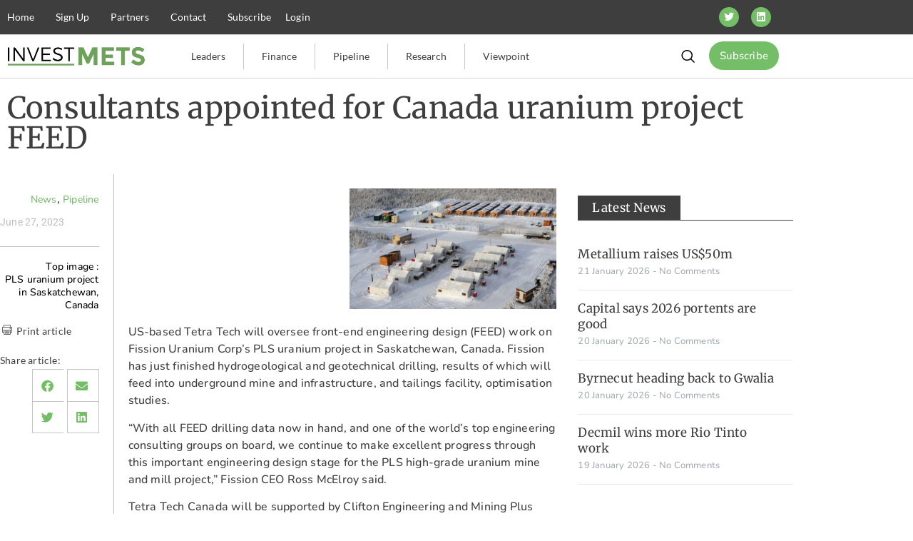

--- FILE ---
content_type: text/html; charset=UTF-8
request_url: https://www.investmets.com/consultants-appointed-for-canada-uranium-project-feed/
body_size: 33938
content:

<!DOCTYPE html>
<html lang="en-AU">

<head>
	<meta charset="UTF-8">
	<meta name="viewport" content="width=device-width, initial-scale=1.0" />
		<meta name='robots' content='index, follow, max-image-preview:large, max-snippet:-1, max-video-preview:-1' />

            <script data-no-defer="1" data-ezscrex="false" data-cfasync="false" data-pagespeed-no-defer data-cookieconsent="ignore">
                var ctPublicFunctions = {"_ajax_nonce":"1537f4491c","_rest_nonce":"127d773af2","_ajax_url":"\/wp-admin\/admin-ajax.php","_rest_url":"https:\/\/www.investmets.com\/wp-json\/","data__cookies_type":"none","data__ajax_type":"rest","data__bot_detector_enabled":0,"data__frontend_data_log_enabled":1,"cookiePrefix":"","wprocket_detected":false,"host_url":"www.investmets.com","text__ee_click_to_select":"Click to select the whole data","text__ee_original_email":"The complete one is","text__ee_got_it":"Got it","text__ee_blocked":"Blocked","text__ee_cannot_connect":"Cannot connect","text__ee_cannot_decode":"Can not decode email. Unknown reason","text__ee_email_decoder":"CleanTalk email decoder","text__ee_wait_for_decoding":"The magic is on the way!","text__ee_decoding_process":"Please wait a few seconds while we decode the contact data."}
            </script>
        
            <script data-no-defer="1" data-ezscrex="false" data-cfasync="false" data-pagespeed-no-defer data-cookieconsent="ignore">
                var ctPublic = {"_ajax_nonce":"1537f4491c","settings__forms__check_internal":"0","settings__forms__check_external":"0","settings__forms__force_protection":0,"settings__forms__search_test":"0","settings__forms__wc_add_to_cart":"0","settings__data__bot_detector_enabled":0,"settings__sfw__anti_crawler":0,"blog_home":"https:\/\/www.investmets.com\/","pixel__setting":"0","pixel__enabled":false,"pixel__url":null,"data__email_check_before_post":"1","data__email_check_exist_post":0,"data__cookies_type":"none","data__key_is_ok":true,"data__visible_fields_required":true,"wl_brandname":"Anti-Spam by CleanTalk","wl_brandname_short":"CleanTalk","ct_checkjs_key":591266860,"emailEncoderPassKey":"d9de6326b73f41507d3a6ff50d4f1701","bot_detector_forms_excluded":"W10=","advancedCacheExists":false,"varnishCacheExists":false,"wc_ajax_add_to_cart":true}
            </script>
        
<!-- Google Tag Manager for WordPress by gtm4wp.com -->
<script data-cfasync="false" data-pagespeed-no-defer>
	var gtm4wp_datalayer_name = "dataLayer";
	var dataLayer = dataLayer || [];
</script>
<!-- End Google Tag Manager for WordPress by gtm4wp.com -->
	<!-- This site is optimized with the Yoast SEO plugin v26.7 - https://yoast.com/wordpress/plugins/seo/ -->
	<title>Consultants appointed for Canada uranium project FEED - InvestMETS</title>
	<meta name="description" content="US-based Tetra Tech will oversee front-end engineering design (FEED) work on Fission Uranium Corp’s PLS uranium project in Saskatchewan, Canada. Fission" />
	<link rel="canonical" href="https://www.investmets.com/consultants-appointed-for-canada-uranium-project-feed/" />
	<meta property="og:locale" content="en_US" />
	<meta property="og:type" content="article" />
	<meta property="og:title" content="Consultants appointed for Canada uranium project FEED - InvestMETS" />
	<meta property="og:description" content="US-based Tetra Tech will oversee front-end engineering design (FEED) work on Fission Uranium Corp’s PLS uranium project in Saskatchewan, Canada. Fission" />
	<meta property="og:url" content="https://www.investmets.com/consultants-appointed-for-canada-uranium-project-feed/" />
	<meta property="og:site_name" content="InvestMETS" />
	<meta property="article:published_time" content="2023-06-27T00:30:11+00:00" />
	<meta property="article:modified_time" content="2023-06-28T00:32:41+00:00" />
	<meta property="og:image" content="https://www.investmets.com/wp-content/uploads/2023/06/PLSfission.jpg" />
	<meta property="og:image:width" content="1200" />
	<meta property="og:image:height" content="700" />
	<meta property="og:image:type" content="image/jpeg" />
	<meta name="author" content="Richard Roberts" />
	<meta name="twitter:card" content="summary_large_image" />
	<meta name="twitter:label1" content="Written by" />
	<meta name="twitter:data1" content="Richard Roberts" />
	<meta name="twitter:label2" content="Est. reading time" />
	<meta name="twitter:data2" content="1 minute" />
	<script type="application/ld+json" class="yoast-schema-graph">{"@context":"https://schema.org","@graph":[{"@type":"Article","@id":"https://www.investmets.com/consultants-appointed-for-canada-uranium-project-feed/#article","isPartOf":{"@id":"https://www.investmets.com/consultants-appointed-for-canada-uranium-project-feed/"},"author":{"name":"Richard Roberts","@id":"https://www.investmets.com/#/schema/person/5c8580d4dac63c24a49f193dc85ba0d1"},"headline":"Consultants appointed for Canada uranium project FEED","datePublished":"2023-06-27T00:30:11+00:00","dateModified":"2023-06-28T00:32:41+00:00","mainEntityOfPage":{"@id":"https://www.investmets.com/consultants-appointed-for-canada-uranium-project-feed/"},"wordCount":137,"commentCount":0,"publisher":{"@id":"https://www.investmets.com/#organization"},"image":{"@id":"https://www.investmets.com/consultants-appointed-for-canada-uranium-project-feed/#primaryimage"},"thumbnailUrl":"https://www.investmets.com/wp-content/uploads/2023/06/PLSfission.jpg","keywords":["Fission Uranium Corp","Mining Plus","PLS","Tetra Tech"],"articleSection":["News","Pipeline"],"inLanguage":"en-AU","potentialAction":[{"@type":"CommentAction","name":"Comment","target":["https://www.investmets.com/consultants-appointed-for-canada-uranium-project-feed/#respond"]}]},{"@type":"WebPage","@id":"https://www.investmets.com/consultants-appointed-for-canada-uranium-project-feed/","url":"https://www.investmets.com/consultants-appointed-for-canada-uranium-project-feed/","name":"Consultants appointed for Canada uranium project FEED - InvestMETS","isPartOf":{"@id":"https://www.investmets.com/#website"},"primaryImageOfPage":{"@id":"https://www.investmets.com/consultants-appointed-for-canada-uranium-project-feed/#primaryimage"},"image":{"@id":"https://www.investmets.com/consultants-appointed-for-canada-uranium-project-feed/#primaryimage"},"thumbnailUrl":"https://www.investmets.com/wp-content/uploads/2023/06/PLSfission.jpg","datePublished":"2023-06-27T00:30:11+00:00","dateModified":"2023-06-28T00:32:41+00:00","description":"US-based Tetra Tech will oversee front-end engineering design (FEED) work on Fission Uranium Corp’s PLS uranium project in Saskatchewan, Canada. Fission","breadcrumb":{"@id":"https://www.investmets.com/consultants-appointed-for-canada-uranium-project-feed/#breadcrumb"},"inLanguage":"en-AU","potentialAction":[{"@type":"ReadAction","target":["https://www.investmets.com/consultants-appointed-for-canada-uranium-project-feed/"]}]},{"@type":"ImageObject","inLanguage":"en-AU","@id":"https://www.investmets.com/consultants-appointed-for-canada-uranium-project-feed/#primaryimage","url":"https://www.investmets.com/wp-content/uploads/2023/06/PLSfission.jpg","contentUrl":"https://www.investmets.com/wp-content/uploads/2023/06/PLSfission.jpg","width":1200,"height":700,"caption":"PLS uranium project in Saskatchewan, Canada"},{"@type":"BreadcrumbList","@id":"https://www.investmets.com/consultants-appointed-for-canada-uranium-project-feed/#breadcrumb","itemListElement":[{"@type":"ListItem","position":1,"name":"Home","item":"https://www.investmets.com/"},{"@type":"ListItem","position":2,"name":"Blog","item":"https://www.investmets.com/blog/"},{"@type":"ListItem","position":3,"name":"Consultants appointed for Canada uranium project FEED"}]},{"@type":"WebSite","@id":"https://www.investmets.com/#website","url":"https://www.investmets.com/","name":"InvestMETS","description":"Mining Equipment, Technology and Services","publisher":{"@id":"https://www.investmets.com/#organization"},"potentialAction":[{"@type":"SearchAction","target":{"@type":"EntryPoint","urlTemplate":"https://www.investmets.com/?s={search_term_string}"},"query-input":{"@type":"PropertyValueSpecification","valueRequired":true,"valueName":"search_term_string"}}],"inLanguage":"en-AU"},{"@type":"Organization","@id":"https://www.investmets.com/#organization","name":"InvestMETS","url":"https://www.investmets.com/","logo":{"@type":"ImageObject","inLanguage":"en-AU","@id":"https://www.investmets.com/#/schema/logo/image/","url":"https://www.investmets.com/wp-content/uploads/2021/09/im-logo-green-light.png","contentUrl":"https://www.investmets.com/wp-content/uploads/2021/09/im-logo-green-light.png","width":1528,"height":256,"caption":"InvestMETS"},"image":{"@id":"https://www.investmets.com/#/schema/logo/image/"}},{"@type":"Person","@id":"https://www.investmets.com/#/schema/person/5c8580d4dac63c24a49f193dc85ba0d1","name":"Richard Roberts","description":"Editor in Chief"}]}</script>
	<!-- / Yoast SEO plugin. -->


<link rel="alternate" type="application/rss+xml" title="InvestMETS &raquo; Feed" href="https://www.investmets.com/feed/" />
<link rel="alternate" type="application/rss+xml" title="InvestMETS &raquo; Comments Feed" href="https://www.investmets.com/comments/feed/" />
<link rel="alternate" type="application/rss+xml" title="InvestMETS &raquo; Consultants appointed for Canada uranium project FEED Comments Feed" href="https://www.investmets.com/consultants-appointed-for-canada-uranium-project-feed/feed/" />
<link rel="alternate" title="oEmbed (JSON)" type="application/json+oembed" href="https://www.investmets.com/wp-json/oembed/1.0/embed?url=https%3A%2F%2Fwww.investmets.com%2Fconsultants-appointed-for-canada-uranium-project-feed%2F" />
<link rel="alternate" title="oEmbed (XML)" type="text/xml+oembed" href="https://www.investmets.com/wp-json/oembed/1.0/embed?url=https%3A%2F%2Fwww.investmets.com%2Fconsultants-appointed-for-canada-uranium-project-feed%2F&#038;format=xml" />
<!-- www.investmets.com is managing ads with Advanced Ads 2.0.16 – https://wpadvancedads.com/ --><script id="inves-ready">
			window.advanced_ads_ready=function(e,a){a=a||"complete";var d=function(e){return"interactive"===a?"loading"!==e:"complete"===e};d(document.readyState)?e():document.addEventListener("readystatechange",(function(a){d(a.target.readyState)&&e()}),{once:"interactive"===a})},window.advanced_ads_ready_queue=window.advanced_ads_ready_queue||[];		</script>
		<style id='wp-img-auto-sizes-contain-inline-css'>
img:is([sizes=auto i],[sizes^="auto," i]){contain-intrinsic-size:3000px 1500px}
/*# sourceURL=wp-img-auto-sizes-contain-inline-css */
</style>
<link rel='stylesheet' id='optinmonster-memberpress-css' href='https://www.investmets.com/wp-content/plugins/optinmonster/assets/dist/css/memberpress.min.css?ver=2.16.22' media='all' />
<link rel='stylesheet' id='mp-theme-css' href='https://www.investmets.com/wp-content/plugins/memberpress/css/ui/theme.css?ver=1.12.11' media='all' />
<style id='wp-emoji-styles-inline-css'>

	img.wp-smiley, img.emoji {
		display: inline !important;
		border: none !important;
		box-shadow: none !important;
		height: 1em !important;
		width: 1em !important;
		margin: 0 0.07em !important;
		vertical-align: -0.1em !important;
		background: none !important;
		padding: 0 !important;
	}
/*# sourceURL=wp-emoji-styles-inline-css */
</style>
<link rel='stylesheet' id='wp-block-library-css' href='https://www.investmets.com/wp-includes/css/dist/block-library/style.min.css?ver=6.9' media='all' />
<style id='global-styles-inline-css'>
:root{--wp--preset--aspect-ratio--square: 1;--wp--preset--aspect-ratio--4-3: 4/3;--wp--preset--aspect-ratio--3-4: 3/4;--wp--preset--aspect-ratio--3-2: 3/2;--wp--preset--aspect-ratio--2-3: 2/3;--wp--preset--aspect-ratio--16-9: 16/9;--wp--preset--aspect-ratio--9-16: 9/16;--wp--preset--color--black: #000000;--wp--preset--color--cyan-bluish-gray: #abb8c3;--wp--preset--color--white: #ffffff;--wp--preset--color--pale-pink: #f78da7;--wp--preset--color--vivid-red: #cf2e2e;--wp--preset--color--luminous-vivid-orange: #ff6900;--wp--preset--color--luminous-vivid-amber: #fcb900;--wp--preset--color--light-green-cyan: #7bdcb5;--wp--preset--color--vivid-green-cyan: #00d084;--wp--preset--color--pale-cyan-blue: #8ed1fc;--wp--preset--color--vivid-cyan-blue: #0693e3;--wp--preset--color--vivid-purple: #9b51e0;--wp--preset--gradient--vivid-cyan-blue-to-vivid-purple: linear-gradient(135deg,rgb(6,147,227) 0%,rgb(155,81,224) 100%);--wp--preset--gradient--light-green-cyan-to-vivid-green-cyan: linear-gradient(135deg,rgb(122,220,180) 0%,rgb(0,208,130) 100%);--wp--preset--gradient--luminous-vivid-amber-to-luminous-vivid-orange: linear-gradient(135deg,rgb(252,185,0) 0%,rgb(255,105,0) 100%);--wp--preset--gradient--luminous-vivid-orange-to-vivid-red: linear-gradient(135deg,rgb(255,105,0) 0%,rgb(207,46,46) 100%);--wp--preset--gradient--very-light-gray-to-cyan-bluish-gray: linear-gradient(135deg,rgb(238,238,238) 0%,rgb(169,184,195) 100%);--wp--preset--gradient--cool-to-warm-spectrum: linear-gradient(135deg,rgb(74,234,220) 0%,rgb(151,120,209) 20%,rgb(207,42,186) 40%,rgb(238,44,130) 60%,rgb(251,105,98) 80%,rgb(254,248,76) 100%);--wp--preset--gradient--blush-light-purple: linear-gradient(135deg,rgb(255,206,236) 0%,rgb(152,150,240) 100%);--wp--preset--gradient--blush-bordeaux: linear-gradient(135deg,rgb(254,205,165) 0%,rgb(254,45,45) 50%,rgb(107,0,62) 100%);--wp--preset--gradient--luminous-dusk: linear-gradient(135deg,rgb(255,203,112) 0%,rgb(199,81,192) 50%,rgb(65,88,208) 100%);--wp--preset--gradient--pale-ocean: linear-gradient(135deg,rgb(255,245,203) 0%,rgb(182,227,212) 50%,rgb(51,167,181) 100%);--wp--preset--gradient--electric-grass: linear-gradient(135deg,rgb(202,248,128) 0%,rgb(113,206,126) 100%);--wp--preset--gradient--midnight: linear-gradient(135deg,rgb(2,3,129) 0%,rgb(40,116,252) 100%);--wp--preset--font-size--small: 13px;--wp--preset--font-size--medium: 20px;--wp--preset--font-size--large: 36px;--wp--preset--font-size--x-large: 42px;--wp--preset--spacing--20: 0.44rem;--wp--preset--spacing--30: 0.67rem;--wp--preset--spacing--40: 1rem;--wp--preset--spacing--50: 1.5rem;--wp--preset--spacing--60: 2.25rem;--wp--preset--spacing--70: 3.38rem;--wp--preset--spacing--80: 5.06rem;--wp--preset--shadow--natural: 6px 6px 9px rgba(0, 0, 0, 0.2);--wp--preset--shadow--deep: 12px 12px 50px rgba(0, 0, 0, 0.4);--wp--preset--shadow--sharp: 6px 6px 0px rgba(0, 0, 0, 0.2);--wp--preset--shadow--outlined: 6px 6px 0px -3px rgb(255, 255, 255), 6px 6px rgb(0, 0, 0);--wp--preset--shadow--crisp: 6px 6px 0px rgb(0, 0, 0);}:root { --wp--style--global--content-size: 800px;--wp--style--global--wide-size: 1200px; }:where(body) { margin: 0; }.wp-site-blocks > .alignleft { float: left; margin-right: 2em; }.wp-site-blocks > .alignright { float: right; margin-left: 2em; }.wp-site-blocks > .aligncenter { justify-content: center; margin-left: auto; margin-right: auto; }:where(.wp-site-blocks) > * { margin-block-start: 24px; margin-block-end: 0; }:where(.wp-site-blocks) > :first-child { margin-block-start: 0; }:where(.wp-site-blocks) > :last-child { margin-block-end: 0; }:root { --wp--style--block-gap: 24px; }:root :where(.is-layout-flow) > :first-child{margin-block-start: 0;}:root :where(.is-layout-flow) > :last-child{margin-block-end: 0;}:root :where(.is-layout-flow) > *{margin-block-start: 24px;margin-block-end: 0;}:root :where(.is-layout-constrained) > :first-child{margin-block-start: 0;}:root :where(.is-layout-constrained) > :last-child{margin-block-end: 0;}:root :where(.is-layout-constrained) > *{margin-block-start: 24px;margin-block-end: 0;}:root :where(.is-layout-flex){gap: 24px;}:root :where(.is-layout-grid){gap: 24px;}.is-layout-flow > .alignleft{float: left;margin-inline-start: 0;margin-inline-end: 2em;}.is-layout-flow > .alignright{float: right;margin-inline-start: 2em;margin-inline-end: 0;}.is-layout-flow > .aligncenter{margin-left: auto !important;margin-right: auto !important;}.is-layout-constrained > .alignleft{float: left;margin-inline-start: 0;margin-inline-end: 2em;}.is-layout-constrained > .alignright{float: right;margin-inline-start: 2em;margin-inline-end: 0;}.is-layout-constrained > .aligncenter{margin-left: auto !important;margin-right: auto !important;}.is-layout-constrained > :where(:not(.alignleft):not(.alignright):not(.alignfull)){max-width: var(--wp--style--global--content-size);margin-left: auto !important;margin-right: auto !important;}.is-layout-constrained > .alignwide{max-width: var(--wp--style--global--wide-size);}body .is-layout-flex{display: flex;}.is-layout-flex{flex-wrap: wrap;align-items: center;}.is-layout-flex > :is(*, div){margin: 0;}body .is-layout-grid{display: grid;}.is-layout-grid > :is(*, div){margin: 0;}body{padding-top: 0px;padding-right: 0px;padding-bottom: 0px;padding-left: 0px;}a:where(:not(.wp-element-button)){text-decoration: underline;}:root :where(.wp-element-button, .wp-block-button__link){background-color: #32373c;border-width: 0;color: #fff;font-family: inherit;font-size: inherit;font-style: inherit;font-weight: inherit;letter-spacing: inherit;line-height: inherit;padding-top: calc(0.667em + 2px);padding-right: calc(1.333em + 2px);padding-bottom: calc(0.667em + 2px);padding-left: calc(1.333em + 2px);text-decoration: none;text-transform: inherit;}.has-black-color{color: var(--wp--preset--color--black) !important;}.has-cyan-bluish-gray-color{color: var(--wp--preset--color--cyan-bluish-gray) !important;}.has-white-color{color: var(--wp--preset--color--white) !important;}.has-pale-pink-color{color: var(--wp--preset--color--pale-pink) !important;}.has-vivid-red-color{color: var(--wp--preset--color--vivid-red) !important;}.has-luminous-vivid-orange-color{color: var(--wp--preset--color--luminous-vivid-orange) !important;}.has-luminous-vivid-amber-color{color: var(--wp--preset--color--luminous-vivid-amber) !important;}.has-light-green-cyan-color{color: var(--wp--preset--color--light-green-cyan) !important;}.has-vivid-green-cyan-color{color: var(--wp--preset--color--vivid-green-cyan) !important;}.has-pale-cyan-blue-color{color: var(--wp--preset--color--pale-cyan-blue) !important;}.has-vivid-cyan-blue-color{color: var(--wp--preset--color--vivid-cyan-blue) !important;}.has-vivid-purple-color{color: var(--wp--preset--color--vivid-purple) !important;}.has-black-background-color{background-color: var(--wp--preset--color--black) !important;}.has-cyan-bluish-gray-background-color{background-color: var(--wp--preset--color--cyan-bluish-gray) !important;}.has-white-background-color{background-color: var(--wp--preset--color--white) !important;}.has-pale-pink-background-color{background-color: var(--wp--preset--color--pale-pink) !important;}.has-vivid-red-background-color{background-color: var(--wp--preset--color--vivid-red) !important;}.has-luminous-vivid-orange-background-color{background-color: var(--wp--preset--color--luminous-vivid-orange) !important;}.has-luminous-vivid-amber-background-color{background-color: var(--wp--preset--color--luminous-vivid-amber) !important;}.has-light-green-cyan-background-color{background-color: var(--wp--preset--color--light-green-cyan) !important;}.has-vivid-green-cyan-background-color{background-color: var(--wp--preset--color--vivid-green-cyan) !important;}.has-pale-cyan-blue-background-color{background-color: var(--wp--preset--color--pale-cyan-blue) !important;}.has-vivid-cyan-blue-background-color{background-color: var(--wp--preset--color--vivid-cyan-blue) !important;}.has-vivid-purple-background-color{background-color: var(--wp--preset--color--vivid-purple) !important;}.has-black-border-color{border-color: var(--wp--preset--color--black) !important;}.has-cyan-bluish-gray-border-color{border-color: var(--wp--preset--color--cyan-bluish-gray) !important;}.has-white-border-color{border-color: var(--wp--preset--color--white) !important;}.has-pale-pink-border-color{border-color: var(--wp--preset--color--pale-pink) !important;}.has-vivid-red-border-color{border-color: var(--wp--preset--color--vivid-red) !important;}.has-luminous-vivid-orange-border-color{border-color: var(--wp--preset--color--luminous-vivid-orange) !important;}.has-luminous-vivid-amber-border-color{border-color: var(--wp--preset--color--luminous-vivid-amber) !important;}.has-light-green-cyan-border-color{border-color: var(--wp--preset--color--light-green-cyan) !important;}.has-vivid-green-cyan-border-color{border-color: var(--wp--preset--color--vivid-green-cyan) !important;}.has-pale-cyan-blue-border-color{border-color: var(--wp--preset--color--pale-cyan-blue) !important;}.has-vivid-cyan-blue-border-color{border-color: var(--wp--preset--color--vivid-cyan-blue) !important;}.has-vivid-purple-border-color{border-color: var(--wp--preset--color--vivid-purple) !important;}.has-vivid-cyan-blue-to-vivid-purple-gradient-background{background: var(--wp--preset--gradient--vivid-cyan-blue-to-vivid-purple) !important;}.has-light-green-cyan-to-vivid-green-cyan-gradient-background{background: var(--wp--preset--gradient--light-green-cyan-to-vivid-green-cyan) !important;}.has-luminous-vivid-amber-to-luminous-vivid-orange-gradient-background{background: var(--wp--preset--gradient--luminous-vivid-amber-to-luminous-vivid-orange) !important;}.has-luminous-vivid-orange-to-vivid-red-gradient-background{background: var(--wp--preset--gradient--luminous-vivid-orange-to-vivid-red) !important;}.has-very-light-gray-to-cyan-bluish-gray-gradient-background{background: var(--wp--preset--gradient--very-light-gray-to-cyan-bluish-gray) !important;}.has-cool-to-warm-spectrum-gradient-background{background: var(--wp--preset--gradient--cool-to-warm-spectrum) !important;}.has-blush-light-purple-gradient-background{background: var(--wp--preset--gradient--blush-light-purple) !important;}.has-blush-bordeaux-gradient-background{background: var(--wp--preset--gradient--blush-bordeaux) !important;}.has-luminous-dusk-gradient-background{background: var(--wp--preset--gradient--luminous-dusk) !important;}.has-pale-ocean-gradient-background{background: var(--wp--preset--gradient--pale-ocean) !important;}.has-electric-grass-gradient-background{background: var(--wp--preset--gradient--electric-grass) !important;}.has-midnight-gradient-background{background: var(--wp--preset--gradient--midnight) !important;}.has-small-font-size{font-size: var(--wp--preset--font-size--small) !important;}.has-medium-font-size{font-size: var(--wp--preset--font-size--medium) !important;}.has-large-font-size{font-size: var(--wp--preset--font-size--large) !important;}.has-x-large-font-size{font-size: var(--wp--preset--font-size--x-large) !important;}
:root :where(.wp-block-pullquote){font-size: 1.5em;line-height: 1.6;}
/*# sourceURL=global-styles-inline-css */
</style>
<link rel='stylesheet' id='cleantalk-public-css-css' href='https://www.investmets.com/wp-content/plugins/cleantalk-spam-protect/css/cleantalk-public.min.css?ver=6.70.1_1767839860' media='all' />
<link rel='stylesheet' id='cleantalk-email-decoder-css-css' href='https://www.investmets.com/wp-content/plugins/cleantalk-spam-protect/css/cleantalk-email-decoder.min.css?ver=6.70.1_1767839860' media='all' />
<link rel='stylesheet' id='woocommerce-layout-css' href='https://www.investmets.com/wp-content/plugins/woocommerce/assets/css/woocommerce-layout.css?ver=10.4.3' media='all' />
<link rel='stylesheet' id='woocommerce-smallscreen-css' href='https://www.investmets.com/wp-content/plugins/woocommerce/assets/css/woocommerce-smallscreen.css?ver=10.4.3' media='only screen and (max-width: 768px)' />
<link rel='stylesheet' id='woocommerce-general-css' href='https://www.investmets.com/wp-content/plugins/woocommerce/assets/css/woocommerce.css?ver=10.4.3' media='all' />
<style id='woocommerce-inline-inline-css'>
.woocommerce form .form-row .required { visibility: visible; }
/*# sourceURL=woocommerce-inline-inline-css */
</style>
<link rel='stylesheet' id='hello-elementor-css' href='https://www.investmets.com/wp-content/themes/hello-elementor/style.min.css?ver=3.2.1' media='all' />
<link rel='stylesheet' id='hello-elementor-theme-style-css' href='https://www.investmets.com/wp-content/themes/hello-elementor/theme.min.css?ver=3.2.1' media='all' />
<link rel='stylesheet' id='hello-elementor-header-footer-css' href='https://www.investmets.com/wp-content/themes/hello-elementor/header-footer.min.css?ver=3.2.1' media='all' />
<link rel='stylesheet' id='e-motion-fx-css' href='https://www.investmets.com/wp-content/plugins/elementor-pro/assets/css/modules/motion-fx.min.css?ver=3.34.0' media='all' />
<link rel='stylesheet' id='elementor-frontend-css' href='https://www.investmets.com/wp-content/plugins/elementor/assets/css/frontend.min.css?ver=3.34.1' media='all' />
<style id='elementor-frontend-inline-css'>
.elementor-kit-217{--e-global-color-primary:#000000;--e-global-color-secondary:#54595F;--e-global-color-text:#7A7A7A;--e-global-color-accent:#2ECC71;--e-global-color-1169c9ac:#4054B2;--e-global-color-7ca2a1a5:#000;--e-global-color-66ef0556:#FFF;--e-global-color-1d47150d:#E74C3C;--e-global-color-13919f7c:#1877F2;--e-global-color-3e25da44:#6EA25B;--e-global-color-2dc418a5:#E67E22;--e-global-color-8591801:#BFBEBE;--e-global-color-dc8a5e9:#337828;--e-global-color-00891b4:#3E3E3E;--e-global-color-98b1106:#73BE66;--e-global-typography-primary-font-family:"Merriweather";--e-global-typography-primary-font-weight:600;--e-global-typography-secondary-font-family:"Merriweather";--e-global-typography-secondary-font-weight:400;--e-global-typography-text-font-family:"Roboto";--e-global-typography-text-font-size:14px;--e-global-typography-text-font-weight:400;--e-global-typography-text-line-height:1.3em;--e-global-typography-accent-font-family:"Roboto";--e-global-typography-accent-font-weight:500;--e-global-typography-3c5eee4-font-family:"Merriweather";--e-global-typography-3c5eee4-font-size:32px;--e-global-typography-3c5eee4-font-weight:400;--e-global-typography-3c5eee4-line-height:1.3em;--e-global-typography-d54e695-font-family:"Merriweather";--e-global-typography-d54e695-font-size:22px;--e-global-typography-d54e695-font-weight:400;--e-global-typography-d54e695-line-height:1.3em;--e-global-typography-af59d0a-font-family:"Merriweather";--e-global-typography-af59d0a-font-size:17px;--e-global-typography-af59d0a-font-weight:500;--e-global-typography-af59d0a-line-height:1.5em;font-family:"Nunito", Sans-serif;font-size:16px;font-weight:500;line-height:24px;letter-spacing:0.2px;}.elementor-kit-217 button:hover,.elementor-kit-217 button:focus,.elementor-kit-217 input[type="button"]:hover,.elementor-kit-217 input[type="button"]:focus,.elementor-kit-217 input[type="submit"]:hover,.elementor-kit-217 input[type="submit"]:focus,.elementor-kit-217 .elementor-button:hover,.elementor-kit-217 .elementor-button:focus{background-color:#3F3F3F;color:#FFFFFF;border-radius:0px 0px 0px 0px;}.elementor-kit-217 e-page-transition{background-color:#FFBC7D;}body.e-wc-info-notice .woocommerce-info .button:hover, body.e-wc-info-notice .wc-block-components-notice-banner.is-info .button:hover, body.e-wc-info-notice .e-my-account-tab:not(.e-my-account-tab__dashboard--custom) .woocommerce .woocommerce-info .woocommerce-Button:hover, body.e-wc-info-notice .e-my-account-tab:not(.e-my-account-tab__dashboard--custom) .woocommerce .wc-block-components-notice-banner.is-info .woocommerce-Button:hover{background-color:var( --e-global-color-dc8a5e9 );background-image:var( --e-global-color-dc8a5e9 );}.elementor-kit-217 a{color:var( --e-global-color-dc8a5e9 );}.elementor-kit-217 a:hover{text-decoration:underline;}.elementor-kit-217 h1{font-family:var( --e-global-typography-3c5eee4-font-family ), Sans-serif;font-size:var( --e-global-typography-3c5eee4-font-size );font-weight:var( --e-global-typography-3c5eee4-font-weight );line-height:var( --e-global-typography-3c5eee4-line-height );letter-spacing:var( --e-global-typography-3c5eee4-letter-spacing );word-spacing:var( --e-global-typography-3c5eee4-word-spacing );}.elementor-kit-217 h2{font-family:var( --e-global-typography-d54e695-font-family ), Sans-serif;font-size:var( --e-global-typography-d54e695-font-size );font-weight:var( --e-global-typography-d54e695-font-weight );line-height:var( --e-global-typography-d54e695-line-height );letter-spacing:var( --e-global-typography-d54e695-letter-spacing );word-spacing:var( --e-global-typography-d54e695-word-spacing );}.elementor-kit-217 h3{font-family:var( --e-global-typography-af59d0a-font-family ), Sans-serif;font-size:var( --e-global-typography-af59d0a-font-size );font-weight:var( --e-global-typography-af59d0a-font-weight );line-height:var( --e-global-typography-af59d0a-line-height );letter-spacing:var( --e-global-typography-af59d0a-letter-spacing );word-spacing:var( --e-global-typography-af59d0a-word-spacing );}.elementor-kit-217 h4{font-family:"Raleway", Sans-serif;font-size:28px;font-weight:600;line-height:34px;letter-spacing:0.3px;}.elementor-kit-217 h5{font-family:"Raleway", Sans-serif;font-size:22px;font-weight:600;letter-spacing:0.3px;}.elementor-kit-217 h6{font-family:"Raleway", Sans-serif;font-size:18px;font-weight:600;letter-spacing:0.3px;}.elementor-kit-217 button,.elementor-kit-217 input[type="button"],.elementor-kit-217 input[type="submit"],.elementor-kit-217 .elementor-button{font-family:"Nunito", Sans-serif;font-size:15px;font-weight:500;line-height:24px;letter-spacing:0.2px;color:#FFFFFF;padding:10px 25px 10px 25px;}.elementor-kit-217 img{border-radius:0px 0px 0px 0px;}.elementor-kit-217 label{color:#242424;font-family:"Nunito", Sans-serif;font-size:15px;font-weight:500;line-height:24px;letter-spacing:0.2px;}.elementor-kit-217 input:not([type="button"]):not([type="submit"]),.elementor-kit-217 textarea,.elementor-kit-217 .elementor-field-textual{font-family:"Nunito", Sans-serif;font-size:16px;font-weight:500;line-height:24px;letter-spacing:0.2px;color:#000000;background-color:#F4F4F4;border-radius:0px 0px 0px 0px;padding:8px 20px 8px 20px;}.elementor-kit-217 input:focus:not([type="button"]):not([type="submit"]),.elementor-kit-217 textarea:focus,.elementor-kit-217 .elementor-field-textual:focus{color:#000000;background-color:#DBDBDB;}.elementor-section.elementor-section-boxed > .elementor-container{max-width:1140px;}.e-con{--container-max-width:1140px;}.elementor-widget:not(:last-child){margin-block-end:0px;}.elementor-element{--widgets-spacing:0px 0px;--widgets-spacing-row:0px;--widgets-spacing-column:0px;}{}h1.entry-title{display:var(--page-title-display);}.e-wc-info-notice .woocommerce-info, .e-wc-info-notice .wc-block-components-notice-banner.is-info{--info-message-text-color:var( --e-global-color-primary );--info-message-icon-color:var( --e-global-color-dc8a5e9 );--info-buttons-normal-text-color:var( --e-global-color-dc8a5e9 );--info-buttons-hover-text-color:var( --e-global-color-66ef0556 );--info-border-type:solid;--info-border-color:var( --e-global-color-dc8a5e9 );}body.e-wc-info-notice .woocommerce-info .button, body.e-wc-info-notice .wc-block-components-notice-banner.is-info .button{border-width:1px 1px 1px 1px;}.site-header .site-branding{flex-direction:column;align-items:stretch;}.site-header{padding-inline-end:0px;padding-inline-start:0px;}.site-footer .site-branding{flex-direction:column;align-items:stretch;}@media(max-width:1024px){.elementor-kit-217 h1{font-size:var( --e-global-typography-3c5eee4-font-size );line-height:var( --e-global-typography-3c5eee4-line-height );letter-spacing:var( --e-global-typography-3c5eee4-letter-spacing );word-spacing:var( --e-global-typography-3c5eee4-word-spacing );}.elementor-kit-217 h2{font-size:var( --e-global-typography-d54e695-font-size );line-height:var( --e-global-typography-d54e695-line-height );letter-spacing:var( --e-global-typography-d54e695-letter-spacing );word-spacing:var( --e-global-typography-d54e695-word-spacing );}.elementor-kit-217 h3{font-size:var( --e-global-typography-af59d0a-font-size );line-height:var( --e-global-typography-af59d0a-line-height );letter-spacing:var( --e-global-typography-af59d0a-letter-spacing );word-spacing:var( --e-global-typography-af59d0a-word-spacing );}.elementor-section.elementor-section-boxed > .elementor-container{max-width:1024px;}.e-con{--container-max-width:1024px;}}@media(max-width:767px){.elementor-kit-217 h1{font-size:var( --e-global-typography-3c5eee4-font-size );line-height:var( --e-global-typography-3c5eee4-line-height );letter-spacing:var( --e-global-typography-3c5eee4-letter-spacing );word-spacing:var( --e-global-typography-3c5eee4-word-spacing );}.elementor-kit-217 h2{font-size:var( --e-global-typography-d54e695-font-size );line-height:var( --e-global-typography-d54e695-line-height );letter-spacing:var( --e-global-typography-d54e695-letter-spacing );word-spacing:var( --e-global-typography-d54e695-word-spacing );}.elementor-kit-217 h3{font-size:var( --e-global-typography-af59d0a-font-size );line-height:var( --e-global-typography-af59d0a-line-height );letter-spacing:var( --e-global-typography-af59d0a-letter-spacing );word-spacing:var( --e-global-typography-af59d0a-word-spacing );}.elementor-section.elementor-section-boxed > .elementor-container{max-width:767px;}.e-con{--container-max-width:767px;}}
.elementor-231 .elementor-element.elementor-element-59fa59ed{margin-top:-84px;margin-bottom:-20px;z-index:2000;}.elementor-231 .elementor-element.elementor-element-6869659c > .elementor-element-populated{padding:0px 0px 0px 0px;}.elementor-231 .elementor-element.elementor-element-10edb899:not(.elementor-motion-effects-element-type-background), .elementor-231 .elementor-element.elementor-element-10edb899 > .elementor-motion-effects-container > .elementor-motion-effects-layer{background-color:#000000;}.elementor-231 .elementor-element.elementor-element-10edb899{transition:background 0.3s, border 0.3s, border-radius 0.3s, box-shadow 0.3s;}.elementor-231 .elementor-element.elementor-element-10edb899 > .elementor-background-overlay{transition:background 0.3s, border-radius 0.3s, opacity 0.3s;}.elementor-bc-flex-widget .elementor-231 .elementor-element.elementor-element-b45b26e.elementor-column .elementor-widget-wrap{align-items:center;}.elementor-231 .elementor-element.elementor-element-b45b26e.elementor-column.elementor-element[data-element_type="column"] > .elementor-widget-wrap.elementor-element-populated{align-content:center;align-items:center;}.elementor-231 .elementor-element.elementor-element-b45b26e.elementor-column > .elementor-widget-wrap{justify-content:flex-start;}.elementor-231 .elementor-element.elementor-element-b45b26e .elementor-element-populated a:hover{color:rgba(255, 255, 255, 0.77);}.elementor-231 .elementor-element.elementor-element-b45b26e > .elementor-element-populated{padding:0px 0px 0px 10px;}.elementor-231 .elementor-element.elementor-element-9b737ee .elementor-button{background-color:rgba(0, 0, 0, 0);font-family:"Nunito", Sans-serif;font-size:13px;font-weight:500;line-height:14px;letter-spacing:0.3px;fill:rgba(255, 255, 255, 0.81);color:rgba(255, 255, 255, 0.81);border-radius:0px 0px 0px 0px;padding:10px 0px 10px 0px;}.elementor-231 .elementor-element.elementor-element-9b737ee .elementor-button:hover, .elementor-231 .elementor-element.elementor-element-9b737ee .elementor-button:focus{background-color:rgba(2, 1, 1, 0);color:#FFFFFF;}.elementor-231 .elementor-element.elementor-element-9b737ee{width:auto;max-width:auto;}.elementor-231 .elementor-element.elementor-element-9b737ee > .elementor-widget-container{margin:0px 15px 0px 0px;}.elementor-231 .elementor-element.elementor-element-9b737ee .elementor-button:hover svg, .elementor-231 .elementor-element.elementor-element-9b737ee .elementor-button:focus svg{fill:#FFFFFF;}.elementor-231 .elementor-element.elementor-element-7dcc5ba .elementor-button{background-color:rgba(0, 0, 0, 0);font-family:"Nunito", Sans-serif;font-size:13px;font-weight:500;line-height:14px;letter-spacing:0.3px;fill:rgba(255, 255, 255, 0.81);color:rgba(255, 255, 255, 0.81);border-radius:0px 0px 0px 0px;padding:10px 0px 10px 0px;}.elementor-231 .elementor-element.elementor-element-7dcc5ba .elementor-button:hover, .elementor-231 .elementor-element.elementor-element-7dcc5ba .elementor-button:focus{background-color:rgba(2, 1, 1, 0);color:#FFFFFF;}.elementor-231 .elementor-element.elementor-element-7dcc5ba{width:auto;max-width:auto;}.elementor-231 .elementor-element.elementor-element-7dcc5ba > .elementor-widget-container{margin:0px 15px 0px 0px;}.elementor-231 .elementor-element.elementor-element-7dcc5ba .elementor-button:hover svg, .elementor-231 .elementor-element.elementor-element-7dcc5ba .elementor-button:focus svg{fill:#FFFFFF;}.elementor-231 .elementor-element.elementor-element-bc1b94c .elementor-button{background-color:rgba(0, 0, 0, 0);font-family:"Nunito", Sans-serif;font-size:13px;font-weight:500;line-height:14px;letter-spacing:0.3px;fill:rgba(255, 255, 255, 0.81);color:rgba(255, 255, 255, 0.81);border-radius:0px 0px 0px 0px;padding:10px 0px 10px 0px;}.elementor-231 .elementor-element.elementor-element-bc1b94c .elementor-button:hover, .elementor-231 .elementor-element.elementor-element-bc1b94c .elementor-button:focus{background-color:rgba(2, 1, 1, 0);color:#FFFFFF;}.elementor-231 .elementor-element.elementor-element-bc1b94c{width:auto;max-width:auto;}.elementor-231 .elementor-element.elementor-element-bc1b94c > .elementor-widget-container{margin:0px 0px 0px 0px;}.elementor-231 .elementor-element.elementor-element-bc1b94c .elementor-button:hover svg, .elementor-231 .elementor-element.elementor-element-bc1b94c .elementor-button:focus svg{fill:#FFFFFF;}.elementor-bc-flex-widget .elementor-231 .elementor-element.elementor-element-5fef0b3b.elementor-column .elementor-widget-wrap{align-items:center;}.elementor-231 .elementor-element.elementor-element-5fef0b3b.elementor-column.elementor-element[data-element_type="column"] > .elementor-widget-wrap.elementor-element-populated{align-content:center;align-items:center;}.elementor-231 .elementor-element.elementor-element-5fef0b3b.elementor-column > .elementor-widget-wrap{justify-content:flex-end;}.elementor-231 .elementor-element.elementor-element-5fef0b3b > .elementor-element-populated{padding:0px 10px 0px 0px;}.elementor-231 .elementor-element.elementor-element-1c05b099 .elementor-button{background-color:rgba(0, 0, 0, 0);font-size:13px;fill:#FFFFFF;color:#FFFFFF;border-radius:0px 0px 0px 0px;padding:0px 0px 0px 0px;}.elementor-231 .elementor-element.elementor-element-1c05b099 .elementor-button:hover, .elementor-231 .elementor-element.elementor-element-1c05b099 .elementor-button:focus{background-color:rgba(2, 1, 1, 0);color:rgba(255, 255, 255, 0.74);}.elementor-231 .elementor-element.elementor-element-1c05b099{width:auto;max-width:auto;}.elementor-231 .elementor-element.elementor-element-1c05b099 > .elementor-widget-container{margin:0px 18px 0px 0px;}.elementor-231 .elementor-element.elementor-element-1c05b099 .elementor-button:hover svg, .elementor-231 .elementor-element.elementor-element-1c05b099 .elementor-button:focus svg{fill:rgba(255, 255, 255, 0.74);}.elementor-231 .elementor-element.elementor-element-72aea5f2 .elementor-button{background-color:rgba(0, 0, 0, 0);font-size:13px;fill:#FFFFFF;color:#FFFFFF;border-radius:0px 0px 0px 0px;padding:0px 0px 0px 0px;}.elementor-231 .elementor-element.elementor-element-72aea5f2 .elementor-button:hover, .elementor-231 .elementor-element.elementor-element-72aea5f2 .elementor-button:focus{background-color:rgba(2, 1, 1, 0);color:rgba(255, 255, 255, 0.74);}.elementor-231 .elementor-element.elementor-element-72aea5f2{width:auto;max-width:auto;}.elementor-231 .elementor-element.elementor-element-72aea5f2 > .elementor-widget-container{margin:0px 18px 0px 0px;}.elementor-231 .elementor-element.elementor-element-72aea5f2 .elementor-button:hover svg, .elementor-231 .elementor-element.elementor-element-72aea5f2 .elementor-button:focus svg{fill:rgba(255, 255, 255, 0.74);}.elementor-231 .elementor-element.elementor-element-1d6d8355 .elementor-button{background-color:rgba(0, 0, 0, 0);font-size:13px;fill:#FFFFFF;color:#FFFFFF;border-radius:0px 0px 0px 0px;padding:0px 0px 0px 0px;}.elementor-231 .elementor-element.elementor-element-1d6d8355 .elementor-button:hover, .elementor-231 .elementor-element.elementor-element-1d6d8355 .elementor-button:focus{background-color:rgba(2, 1, 1, 0);color:rgba(255, 255, 255, 0.74);}.elementor-231 .elementor-element.elementor-element-1d6d8355{width:auto;max-width:auto;}.elementor-231 .elementor-element.elementor-element-1d6d8355 > .elementor-widget-container{margin:0px 18px 0px 0px;}.elementor-231 .elementor-element.elementor-element-1d6d8355 .elementor-button:hover svg, .elementor-231 .elementor-element.elementor-element-1d6d8355 .elementor-button:focus svg{fill:rgba(255, 255, 255, 0.74);}.elementor-231 .elementor-element.elementor-element-1aa0173d .elementor-button{background-color:rgba(0, 0, 0, 0);font-size:13px;fill:#FFFFFF;color:#FFFFFF;border-radius:0px 0px 0px 0px;padding:0px 0px 0px 0px;}.elementor-231 .elementor-element.elementor-element-1aa0173d .elementor-button:hover, .elementor-231 .elementor-element.elementor-element-1aa0173d .elementor-button:focus{background-color:rgba(2, 1, 1, 0);color:rgba(255, 255, 255, 0.74);}.elementor-231 .elementor-element.elementor-element-1aa0173d{width:auto;max-width:auto;}.elementor-231 .elementor-element.elementor-element-1aa0173d > .elementor-widget-container{margin:0px 18px 0px 0px;}.elementor-231 .elementor-element.elementor-element-1aa0173d .elementor-button:hover svg, .elementor-231 .elementor-element.elementor-element-1aa0173d .elementor-button:focus svg{fill:rgba(255, 255, 255, 0.74);}.elementor-231 .elementor-element.elementor-element-45c01302 .elementor-button{background-color:rgba(0, 0, 0, 0);font-size:13px;fill:#FFFFFF;color:#FFFFFF;border-radius:0px 0px 0px 0px;padding:0px 0px 0px 0px;}.elementor-231 .elementor-element.elementor-element-45c01302 .elementor-button:hover, .elementor-231 .elementor-element.elementor-element-45c01302 .elementor-button:focus{background-color:rgba(2, 1, 1, 0);color:rgba(255, 255, 255, 0.74);}.elementor-231 .elementor-element.elementor-element-45c01302{width:auto;max-width:auto;}.elementor-231 .elementor-element.elementor-element-45c01302 > .elementor-widget-container{margin:0px 0px 0px 0px;}.elementor-231 .elementor-element.elementor-element-45c01302 .elementor-button:hover svg, .elementor-231 .elementor-element.elementor-element-45c01302 .elementor-button:focus svg{fill:rgba(255, 255, 255, 0.74);}.elementor-231 .elementor-element.elementor-element-1d495698 > .elementor-container > .elementor-column > .elementor-widget-wrap{align-content:center;align-items:center;}.elementor-231 .elementor-element.elementor-element-1d495698:not(.elementor-motion-effects-element-type-background), .elementor-231 .elementor-element.elementor-element-1d495698 > .elementor-motion-effects-container > .elementor-motion-effects-layer{background-color:#FFFFFF;}.elementor-231 .elementor-element.elementor-element-1d495698 > .elementor-container{min-height:70px;}.elementor-231 .elementor-element.elementor-element-1d495698{border-style:solid;border-width:0px 0px 1px 0px;border-color:rgba(163, 172, 177, 0.17);transition:background 0.3s, border 0.3s, border-radius 0.3s, box-shadow 0.3s;}.elementor-231 .elementor-element.elementor-element-1d495698 > .elementor-background-overlay{transition:background 0.3s, border-radius 0.3s, opacity 0.3s;}.elementor-231 .elementor-element.elementor-element-687189c6{text-align:start;}.elementor-231 .elementor-element.elementor-element-687189c6 img{width:150px;max-width:100%;transition-duration:0.3s;}.elementor-231 .elementor-element.elementor-element-687189c6:hover img{opacity:0.8;}.elementor-231 .elementor-element.elementor-element-3caf4bff.elementor-column > .elementor-widget-wrap{justify-content:flex-end;}.elementor-231 .elementor-element.elementor-element-541a020b .elementor-nav-menu .elementor-item{font-family:"Raleway", Sans-serif;font-size:17px;font-weight:600;line-height:20px;letter-spacing:0.3px;}.elementor-231 .elementor-element.elementor-element-541a020b .elementor-nav-menu--main .elementor-item{color:#6C6C6C;fill:#6C6C6C;}.elementor-231 .elementor-element.elementor-element-541a020b .elementor-nav-menu--main .elementor-item:hover,
					.elementor-231 .elementor-element.elementor-element-541a020b .elementor-nav-menu--main .elementor-item.elementor-item-active,
					.elementor-231 .elementor-element.elementor-element-541a020b .elementor-nav-menu--main .elementor-item.highlighted,
					.elementor-231 .elementor-element.elementor-element-541a020b .elementor-nav-menu--main .elementor-item:focus{color:#7A7A7A;fill:#7A7A7A;}.elementor-231 .elementor-element.elementor-element-541a020b .elementor-nav-menu--main .elementor-item.elementor-item-active{color:#000000;}.elementor-231 .elementor-element.elementor-element-541a020b .elementor-nav-menu--dropdown a, .elementor-231 .elementor-element.elementor-element-541a020b .elementor-menu-toggle{color:#83888A;fill:#83888A;}.elementor-231 .elementor-element.elementor-element-541a020b .elementor-nav-menu--dropdown{background-color:#FFFFFF;border-style:solid;border-width:20px 60px 20px 15px;border-color:#FFFFFF;}.elementor-231 .elementor-element.elementor-element-541a020b .elementor-nav-menu--dropdown a:hover,
					.elementor-231 .elementor-element.elementor-element-541a020b .elementor-nav-menu--dropdown a:focus,
					.elementor-231 .elementor-element.elementor-element-541a020b .elementor-nav-menu--dropdown a.elementor-item-active,
					.elementor-231 .elementor-element.elementor-element-541a020b .elementor-nav-menu--dropdown a.highlighted,
					.elementor-231 .elementor-element.elementor-element-541a020b .elementor-menu-toggle:hover,
					.elementor-231 .elementor-element.elementor-element-541a020b .elementor-menu-toggle:focus{color:#000000;}.elementor-231 .elementor-element.elementor-element-541a020b .elementor-nav-menu--dropdown a:hover,
					.elementor-231 .elementor-element.elementor-element-541a020b .elementor-nav-menu--dropdown a:focus,
					.elementor-231 .elementor-element.elementor-element-541a020b .elementor-nav-menu--dropdown a.elementor-item-active,
					.elementor-231 .elementor-element.elementor-element-541a020b .elementor-nav-menu--dropdown a.highlighted{background-color:rgba(2, 1, 1, 0);}.elementor-231 .elementor-element.elementor-element-541a020b .elementor-nav-menu--dropdown a.elementor-item-active{color:#000000;background-color:rgba(2, 1, 1, 0);}.elementor-231 .elementor-element.elementor-element-541a020b .elementor-nav-menu--dropdown .elementor-item, .elementor-231 .elementor-element.elementor-element-541a020b .elementor-nav-menu--dropdown  .elementor-sub-item{font-family:"Nunito", Sans-serif;font-size:15px;font-weight:600;letter-spacing:0.3px;}.elementor-231 .elementor-element.elementor-element-541a020b .elementor-nav-menu--main .elementor-nav-menu--dropdown, .elementor-231 .elementor-element.elementor-element-541a020b .elementor-nav-menu__container.elementor-nav-menu--dropdown{box-shadow:0px 8px 30px -10px rgba(0, 0, 0, 0.35);}.elementor-231 .elementor-element.elementor-element-541a020b .elementor-nav-menu--dropdown a{padding-left:5px;padding-right:5px;padding-top:7px;padding-bottom:7px;}.elementor-231 .elementor-element.elementor-element-541a020b .elementor-nav-menu--main > .elementor-nav-menu > li > .elementor-nav-menu--dropdown, .elementor-231 .elementor-element.elementor-element-541a020b .elementor-nav-menu__container.elementor-nav-menu--dropdown{margin-top:13px !important;}.elementor-231 .elementor-element.elementor-element-5e2d60d1{width:auto;max-width:auto;text-align:end;}.elementor-231 .elementor-element.elementor-element-5e2d60d1 img{width:30px;max-width:100%;border-radius:0px 0px 0px 0px;}.elementor-231 .elementor-element.elementor-element-5e49a5d0.elementor-column > .elementor-widget-wrap{justify-content:flex-end;}.elementor-231 .elementor-element.elementor-element-45003ffc{width:auto;max-width:auto;text-align:end;}.elementor-231 .elementor-element.elementor-element-45003ffc img{width:20px;max-width:100%;border-radius:0px 0px 0px 0px;}.elementor-theme-builder-content-area{height:400px;}.elementor-location-header:before, .elementor-location-footer:before{content:"";display:table;clear:both;}@media(max-width:1024px){.elementor-231 .elementor-element.elementor-element-687189c6 img{width:110px;}}@media(min-width:768px){.elementor-231 .elementor-element.elementor-element-9550a63{width:23%;}.elementor-231 .elementor-element.elementor-element-3caf4bff{width:71.332%;}.elementor-231 .elementor-element.elementor-element-5e49a5d0{width:5%;}}@media(max-width:1024px) and (min-width:768px){.elementor-231 .elementor-element.elementor-element-9550a63{width:30%;}.elementor-231 .elementor-element.elementor-element-3caf4bff{width:64%;}.elementor-231 .elementor-element.elementor-element-5e49a5d0{width:6%;}}@media(max-width:767px){.elementor-231 .elementor-element.elementor-element-59fa59ed{margin-top:-50px;margin-bottom:-20px;}.elementor-231 .elementor-element.elementor-element-b45b26e{width:50%;}.elementor-231 .elementor-element.elementor-element-5fef0b3b{width:50%;}.elementor-231 .elementor-element.elementor-element-9550a63{width:40%;}.elementor-231 .elementor-element.elementor-element-3caf4bff{width:47%;}.elementor-231 .elementor-element.elementor-element-5e49a5d0{width:13%;}}
.elementor-235 .elementor-element.elementor-element-1a140ca0:not(.elementor-motion-effects-element-type-background), .elementor-235 .elementor-element.elementor-element-1a140ca0 > .elementor-motion-effects-container > .elementor-motion-effects-layer{background-color:var( --e-global-color-00891b4 );}.elementor-235 .elementor-element.elementor-element-1a140ca0{transition:background 0.3s, border 0.3s, border-radius 0.3s, box-shadow 0.3s;padding:80px 0px 80px 0px;}.elementor-235 .elementor-element.elementor-element-1a140ca0 > .elementor-background-overlay{transition:background 0.3s, border-radius 0.3s, opacity 0.3s;}.elementor-235 .elementor-element.elementor-element-fb21545 > .elementor-widget-container{padding:10px 0px 0px 0px;}.elementor-235 .elementor-element.elementor-element-fb21545{color:var( --e-global-color-66ef0556 );}.elementor-235 .elementor-element.elementor-element-186820da{--spacer-size:35px;}.elementor-235 .elementor-element.elementor-element-d92c0e8{--grid-template-columns:repeat(0, auto);--icon-size:14px;--grid-column-gap:13px;--grid-row-gap:0px;}.elementor-235 .elementor-element.elementor-element-d92c0e8 .elementor-widget-container{text-align:left;}.elementor-235 .elementor-element.elementor-element-d92c0e8 > .elementor-widget-container{padding:0px 40px 0px 0px;}.elementor-235 .elementor-element.elementor-element-d92c0e8 .elementor-social-icon{background-color:var( --e-global-color-98b1106 );--icon-padding:0.5em;}.elementor-235 .elementor-element.elementor-element-d92c0e8 .elementor-social-icon i{color:var( --e-global-color-66ef0556 );}.elementor-235 .elementor-element.elementor-element-d92c0e8 .elementor-social-icon svg{fill:var( --e-global-color-66ef0556 );}.elementor-235 .elementor-element.elementor-element-d92c0e8 .elementor-social-icon:hover{background-color:var( --e-global-color-66ef0556 );}.elementor-235 .elementor-element.elementor-element-d92c0e8 .elementor-social-icon:hover i{color:var( --e-global-color-dc8a5e9 );}.elementor-235 .elementor-element.elementor-element-d92c0e8 .elementor-social-icon:hover svg{fill:var( --e-global-color-dc8a5e9 );}.elementor-235 .elementor-element.elementor-element-e53fbe6 .elementor-nav-menu .elementor-item{font-family:"Lato", Sans-serif;font-size:14px;font-weight:400;line-height:1.3em;}.elementor-235 .elementor-element.elementor-element-e53fbe6 .elementor-nav-menu--main .elementor-item{color:var( --e-global-color-66ef0556 );fill:var( --e-global-color-66ef0556 );padding-left:0px;padding-right:0px;}.elementor-235 .elementor-element.elementor-element-e53fbe6{--e-nav-menu-horizontal-menu-item-margin:calc( 0px / 2 );}.elementor-235 .elementor-element.elementor-element-e53fbe6 .elementor-nav-menu--main:not(.elementor-nav-menu--layout-horizontal) .elementor-nav-menu > li:not(:last-child){margin-bottom:0px;}.elementor-235 .elementor-element.elementor-element-3098f84{width:auto;max-width:auto;}.elementor-235 .elementor-element.elementor-element-4f8d2e93{--spacer-size:12px;}.elementor-235 .elementor-element.elementor-element-58b8ccd{--spacer-size:12px;}.elementor-235 .elementor-element.elementor-element-7d2f654f{--spacer-size:12px;}.elementor-235 .elementor-element.elementor-element-b852797 .elementor-nav-menu .elementor-item{font-family:"Lato", Sans-serif;font-size:14px;font-weight:400;line-height:1.3em;}.elementor-235 .elementor-element.elementor-element-b852797 .elementor-nav-menu--main .elementor-item{color:var( --e-global-color-66ef0556 );fill:var( --e-global-color-66ef0556 );padding-left:0px;padding-right:0px;}.elementor-235 .elementor-element.elementor-element-b852797{--e-nav-menu-horizontal-menu-item-margin:calc( 0px / 2 );}.elementor-235 .elementor-element.elementor-element-b852797 .elementor-nav-menu--main:not(.elementor-nav-menu--layout-horizontal) .elementor-nav-menu > li:not(:last-child){margin-bottom:0px;}.elementor-235 .elementor-element.elementor-element-11d0105{--spacer-size:12px;}.elementor-235 .elementor-element.elementor-element-127ff57{--spacer-size:12px;}.elementor-235 .elementor-element.elementor-element-6b808ad{--spacer-size:12px;}.elementor-235 .elementor-element.elementor-element-a79a8ef{--spacer-size:12px;}.elementor-235 .elementor-element.elementor-element-d20913e{--spacer-size:12px;}.elementor-235 .elementor-element.elementor-element-69cce03{--spacer-size:12px;}.elementor-235 .elementor-element.elementor-element-fc29a46 .elementor-heading-title{font-family:var( --e-global-typography-af59d0a-font-family ), Sans-serif;font-size:var( --e-global-typography-af59d0a-font-size );font-weight:var( --e-global-typography-af59d0a-font-weight );line-height:var( --e-global-typography-af59d0a-line-height );letter-spacing:var( --e-global-typography-af59d0a-letter-spacing );word-spacing:var( --e-global-typography-af59d0a-word-spacing );color:var( --e-global-color-66ef0556 );}.elementor-235 .elementor-element.elementor-element-74dcb3a .elementor-button{background-color:var( --e-global-color-66ef0556 );fill:var( --e-global-color-dc8a5e9 );color:var( --e-global-color-dc8a5e9 );border-radius:25px 25px 25px 25px;}.elementor-235 .elementor-element.elementor-element-74dcb3a .elementor-button:hover, .elementor-235 .elementor-element.elementor-element-74dcb3a .elementor-button:focus{background-color:var( --e-global-color-2dc418a5 );color:var( --e-global-color-66ef0556 );}.elementor-235 .elementor-element.elementor-element-74dcb3a > .elementor-widget-container{margin:10px 0px 0px 0px;}.elementor-235 .elementor-element.elementor-element-74dcb3a .elementor-button:hover svg, .elementor-235 .elementor-element.elementor-element-74dcb3a .elementor-button:focus svg{fill:var( --e-global-color-66ef0556 );}.elementor-235 .elementor-element.elementor-element-13b5c7c6:not(.elementor-motion-effects-element-type-background), .elementor-235 .elementor-element.elementor-element-13b5c7c6 > .elementor-motion-effects-container > .elementor-motion-effects-layer{background-color:#272727;}.elementor-235 .elementor-element.elementor-element-13b5c7c6{transition:background 0.3s, border 0.3s, border-radius 0.3s, box-shadow 0.3s;}.elementor-235 .elementor-element.elementor-element-13b5c7c6 > .elementor-background-overlay{transition:background 0.3s, border-radius 0.3s, opacity 0.3s;}.elementor-bc-flex-widget .elementor-235 .elementor-element.elementor-element-6f37a8a7.elementor-column .elementor-widget-wrap{align-items:center;}.elementor-235 .elementor-element.elementor-element-6f37a8a7.elementor-column.elementor-element[data-element_type="column"] > .elementor-widget-wrap.elementor-element-populated{align-content:center;align-items:center;}.elementor-235 .elementor-element.elementor-element-90c978e .elementor-heading-title{font-family:"Raleway", Sans-serif;font-size:14px;font-weight:500;line-height:30px;letter-spacing:0.5px;color:#DBDBDB;}.elementor-bc-flex-widget .elementor-235 .elementor-element.elementor-element-5543a89.elementor-column .elementor-widget-wrap{align-items:center;}.elementor-235 .elementor-element.elementor-element-5543a89.elementor-column.elementor-element[data-element_type="column"] > .elementor-widget-wrap.elementor-element-populated{align-content:center;align-items:center;}.elementor-235 .elementor-element.elementor-element-5543a89.elementor-column > .elementor-widget-wrap{justify-content:flex-end;}.elementor-235 .elementor-element.elementor-element-7aaf29b{text-align:end;}.elementor-235 .elementor-element.elementor-element-7aaf29b .elementor-heading-title{font-family:"Roboto", Sans-serif;font-size:12px;font-weight:400;line-height:1.3em;color:var( --e-global-color-8591801 );}.elementor-theme-builder-content-area{height:400px;}.elementor-location-header:before, .elementor-location-footer:before{content:"";display:table;clear:both;}@media(min-width:768px){.elementor-235 .elementor-element.elementor-element-24854090{width:25%;}.elementor-235 .elementor-element.elementor-element-81733f5{width:25%;}.elementor-235 .elementor-element.elementor-element-34c2166{width:25%;}}@media(max-width:1024px){.elementor-235 .elementor-element.elementor-element-1a140ca0{padding:60px 10px 60px 10px;}.elementor-235 .elementor-element.elementor-element-5811b08f.elementor-column > .elementor-widget-wrap{justify-content:center;}.elementor-235 .elementor-element.elementor-element-5811b08f > .elementor-element-populated{margin:0px 0px 40px 0px;--e-column-margin-right:0px;--e-column-margin-left:0px;}.elementor-235 .elementor-element.elementor-element-fb21545{text-align:start;}.elementor-235 .elementor-element.elementor-element-186820da{--spacer-size:14px;}.elementor-235 .elementor-element.elementor-element-d92c0e8 .elementor-widget-container{text-align:left;}.elementor-235 .elementor-element.elementor-element-d92c0e8 > .elementor-widget-container{padding:0px 0px 0px 0px;}.elementor-235 .elementor-element.elementor-element-24854090.elementor-column > .elementor-widget-wrap{justify-content:center;}.elementor-235 .elementor-element.elementor-element-24854090 > .elementor-element-populated{padding:15px 15px 15px 15px;}.elementor-235 .elementor-element.elementor-element-3098f84 > .elementor-widget-container{padding:0px 0px 0px 0px;}.elementor-235 .elementor-element.elementor-element-81733f5.elementor-column > .elementor-widget-wrap{justify-content:center;}.elementor-235 .elementor-element.elementor-element-81733f5 > .elementor-element-populated{padding:15px 15px 15px 15px;}.elementor-235 .elementor-element.elementor-element-34c2166.elementor-column > .elementor-widget-wrap{justify-content:center;}.elementor-235 .elementor-element.elementor-element-fc29a46 .elementor-heading-title{font-size:var( --e-global-typography-af59d0a-font-size );line-height:var( --e-global-typography-af59d0a-line-height );letter-spacing:var( --e-global-typography-af59d0a-letter-spacing );word-spacing:var( --e-global-typography-af59d0a-word-spacing );}.elementor-235 .elementor-element.elementor-element-13b5c7c6{padding:0px 10px 0px 10px;}}@media(max-width:767px){.elementor-235 .elementor-element.elementor-element-1a140ca0{padding:60px 10px 40px 10px;}.elementor-235 .elementor-element.elementor-element-24854090 > .elementor-element-populated{margin:0px 0px 0px 0px;--e-column-margin-right:0px;--e-column-margin-left:0px;}.elementor-235 .elementor-element.elementor-element-81733f5 > .elementor-element-populated{margin:0px 0px 0px 0px;--e-column-margin-right:0px;--e-column-margin-left:0px;}.elementor-235 .elementor-element.elementor-element-34c2166 > .elementor-element-populated{margin:0px 0px 40px 0px;--e-column-margin-right:0px;--e-column-margin-left:0px;}.elementor-235 .elementor-element.elementor-element-fc29a46 .elementor-heading-title{font-size:var( --e-global-typography-af59d0a-font-size );line-height:var( --e-global-typography-af59d0a-line-height );letter-spacing:var( --e-global-typography-af59d0a-letter-spacing );word-spacing:var( --e-global-typography-af59d0a-word-spacing );}.elementor-235 .elementor-element.elementor-element-13b5c7c6{padding:20px 0px 20px 0px;}.elementor-235 .elementor-element.elementor-element-6f37a8a7 > .elementor-element-populated{margin:0px 0px -15px 0px;--e-column-margin-right:0px;--e-column-margin-left:0px;}.elementor-235 .elementor-element.elementor-element-90c978e{text-align:center;}.elementor-235 .elementor-element.elementor-element-5543a89.elementor-column > .elementor-widget-wrap{justify-content:center;}.elementor-235 .elementor-element.elementor-element-7aaf29b{text-align:center;}}@media(max-width:1024px) and (min-width:768px){.elementor-235 .elementor-element.elementor-element-5811b08f{width:100%;}.elementor-235 .elementor-element.elementor-element-24854090{width:50%;}.elementor-235 .elementor-element.elementor-element-81733f5{width:50%;}.elementor-235 .elementor-element.elementor-element-34c2166{width:40%;}}
.elementor-261 .elementor-element.elementor-element-c0fb86e > .elementor-widget-container{margin:10px 0px 20px 0px;padding:0% 0% 0% 0%;}.elementor-261 .elementor-element.elementor-element-c0fb86e .elementor-heading-title{font-family:"Merriweather", Sans-serif;font-size:42px;font-weight:400;line-height:1em;color:var( --e-global-color-00891b4 );}.elementor-261 .elementor-element.elementor-element-c8746d8.elementor-column > .elementor-widget-wrap{justify-content:flex-end;}.elementor-261 .elementor-element.elementor-element-c8746d8 > .elementor-element-populated{border-style:solid;border-width:0px 1px 0px 0px;border-color:var( --e-global-color-8591801 );padding:23px 20px 0px 0px;}.elementor-261 .elementor-element.elementor-element-5b7cb2d > .elementor-widget-container{margin:10px 0px 0px 0px;}.elementor-261 .elementor-element.elementor-element-5b7cb2d .elementor-icon-list-icon{width:14px;}.elementor-261 .elementor-element.elementor-element-5b7cb2d .elementor-icon-list-icon i{font-size:14px;}.elementor-261 .elementor-element.elementor-element-5b7cb2d .elementor-icon-list-icon svg{--e-icon-list-icon-size:14px;}.elementor-261 .elementor-element.elementor-element-5b7cb2d .elementor-icon-list-text, .elementor-261 .elementor-element.elementor-element-5b7cb2d .elementor-icon-list-text a{color:var( --e-global-color-8591801 );}.elementor-261 .elementor-element.elementor-element-5b7cb2d .elementor-icon-list-item{font-family:var( --e-global-typography-text-font-family ), Sans-serif;font-size:var( --e-global-typography-text-font-size );font-weight:var( --e-global-typography-text-font-weight );line-height:var( --e-global-typography-text-line-height );}.elementor-261 .elementor-element.elementor-element-0224e84{--divider-border-style:solid;--divider-color:#C4C4C4;--divider-border-width:1px;}.elementor-261 .elementor-element.elementor-element-0224e84 .elementor-divider-separator{width:100%;}.elementor-261 .elementor-element.elementor-element-0224e84 .elementor-divider{padding-block-start:15px;padding-block-end:15px;}.elementor-261 .elementor-element.elementor-element-a708b19{width:auto;max-width:auto;}.elementor-261 .elementor-element.elementor-element-3525cf4 > .elementor-widget-container{margin:15px 0px 0px 0px;}.elementor-261 .elementor-element.elementor-element-3525cf4 .elementor-icon-list-items:not(.elementor-inline-items) .elementor-icon-list-item:not(:last-child){padding-block-end:calc(17px/2);}.elementor-261 .elementor-element.elementor-element-3525cf4 .elementor-icon-list-items:not(.elementor-inline-items) .elementor-icon-list-item:not(:first-child){margin-block-start:calc(17px/2);}.elementor-261 .elementor-element.elementor-element-3525cf4 .elementor-icon-list-items.elementor-inline-items .elementor-icon-list-item{margin-inline:calc(17px/2);}.elementor-261 .elementor-element.elementor-element-3525cf4 .elementor-icon-list-items.elementor-inline-items{margin-inline:calc(-17px/2);}.elementor-261 .elementor-element.elementor-element-3525cf4 .elementor-icon-list-items.elementor-inline-items .elementor-icon-list-item:after{inset-inline-end:calc(-17px/2);}.elementor-261 .elementor-element.elementor-element-3525cf4 .elementor-icon-list-icon i{color:var( --e-global-color-00891b4 );transition:color 0.3s;}.elementor-261 .elementor-element.elementor-element-3525cf4 .elementor-icon-list-icon svg{fill:var( --e-global-color-00891b4 );transition:fill 0.3s;}.elementor-261 .elementor-element.elementor-element-3525cf4{--e-icon-list-icon-size:14px;--icon-vertical-offset:0px;}.elementor-261 .elementor-element.elementor-element-3525cf4 .elementor-icon-list-item > .elementor-icon-list-text, .elementor-261 .elementor-element.elementor-element-3525cf4 .elementor-icon-list-item > a{font-family:"Lato", Sans-serif;font-size:14px;}.elementor-261 .elementor-element.elementor-element-3525cf4 .elementor-icon-list-text{color:var( --e-global-color-00891b4 );transition:color 0.3s;}.elementor-261 .elementor-element.elementor-element-657d622{--alignment:right;--grid-side-margin:0px;--grid-column-gap:0px;--grid-row-gap:0px;--grid-bottom-margin:0px;--e-share-buttons-primary-color:var( --e-global-color-98b1106 );}.elementor-261 .elementor-element.elementor-element-657d622 .elementor-share-btn{border-width:1px;}.elementor-261 .elementor-element.elementor-element-657d622 .elementor-share-btn:hover{--e-share-buttons-primary-color:var( --e-global-color-00891b4 );}.elementor-261 .elementor-element.elementor-element-e56e362 > .elementor-element-populated{padding:0px 0px 0px 10px;}.elementor-261 .elementor-element.elementor-element-196ddc7{margin-top:10px;margin-bottom:0px;}.elementor-261 .elementor-element.elementor-element-a6f6a6d > .elementor-widget-container{margin:-9px 0px 0px 0px;}.elementor-261 .elementor-element.elementor-element-a6f6a6d .elementor-widget-container{font-family:"Merriweather", Sans-serif;font-size:23px;font-weight:500;line-height:1.5em;color:var( --e-global-color-00891b4 );}.elementor-261 .elementor-element.elementor-element-fbb95e9 > .elementor-widget-container{margin:0px 0px 0px 0px;}.elementor-261 .elementor-element.elementor-element-0a56341{color:var( --e-global-color-00891b4 );}.elementor-261 .elementor-element.elementor-element-5fde5c6 > .elementor-element-populated{padding:20px 20px 20px 20px;}.elementor-261 .elementor-element.elementor-element-29df3fa7{width:auto;max-width:auto;z-index:2;}.elementor-261 .elementor-element.elementor-element-29df3fa7 > .elementor-widget-container{background-color:var( --e-global-color-00891b4 );margin:10px 0px 0px 0px;padding:5px 20px 5px 20px;}.elementor-261 .elementor-element.elementor-element-29df3fa7 .elementor-heading-title{font-family:"Merriweather", Sans-serif;font-size:17px;font-weight:400;line-height:24px;letter-spacing:0.3px;color:var( --e-global-color-66ef0556 );}.elementor-261 .elementor-element.elementor-element-943c349{--divider-border-style:solid;--divider-color:var( --e-global-color-00891b4 );--divider-border-width:1px;}.elementor-261 .elementor-element.elementor-element-943c349 > .elementor-widget-container{margin:-2px 0px 30px 0px;}.elementor-261 .elementor-element.elementor-element-943c349 .elementor-divider-separator{width:100%;}.elementor-261 .elementor-element.elementor-element-943c349 .elementor-divider{padding-block-start:2px;padding-block-end:2px;}.elementor-261 .elementor-element.elementor-element-1293df83{--grid-row-gap:10px;--grid-column-gap:0px;}.elementor-261 .elementor-element.elementor-element-1293df83 > .elementor-widget-container{margin:0px 0px 40px 0px;}.elementor-261 .elementor-element.elementor-element-1293df83 .elementor-posts-container .elementor-post__thumbnail{padding-bottom:calc( 0 * 100% );}.elementor-261 .elementor-element.elementor-element-1293df83:after{content:"0";}.elementor-261 .elementor-element.elementor-element-1293df83 .elementor-post__thumbnail__link{width:0%;}.elementor-261 .elementor-element.elementor-element-1293df83 .elementor-post__meta-data span + span:before{content:"-";}.elementor-261 .elementor-element.elementor-element-1293df83 .elementor-post{border-style:solid;border-width:0px 0px 1px 0px;border-radius:0px;padding:4px 20px 20px 0px;background-color:#A3ACB100;border-color:#00000017;}.elementor-261 .elementor-element.elementor-element-1293df83 .elementor-post__text{padding:0px 0px 0px 0px;}.elementor-261 .elementor-element.elementor-element-1293df83.elementor-posts--thumbnail-left .elementor-post__thumbnail__link{margin-right:0px;}.elementor-261 .elementor-element.elementor-element-1293df83.elementor-posts--thumbnail-right .elementor-post__thumbnail__link{margin-left:0px;}.elementor-261 .elementor-element.elementor-element-1293df83.elementor-posts--thumbnail-top .elementor-post__thumbnail__link{margin-bottom:0px;}.elementor-261 .elementor-element.elementor-element-1293df83 .elementor-post__title, .elementor-261 .elementor-element.elementor-element-1293df83 .elementor-post__title a{color:var( --e-global-color-00891b4 );font-family:"Merriweather", Sans-serif;font-size:17px;font-weight:400;line-height:22px;letter-spacing:0.2px;}.elementor-261 .elementor-element.elementor-element-1293df83 .elementor-post__title{margin-bottom:7px;}.elementor-261 .elementor-element.elementor-element-1293df83 .elementor-post__meta-data{color:#A3ACB1;font-family:"Nunito", Sans-serif;font-size:13px;line-height:12px;letter-spacing:0.2px;margin-bottom:0px;}.elementor-261 .elementor-element.elementor-element-6c19f8e > .elementor-widget-container{margin:20px 0px 0px 0px;}.elementor-261 .elementor-element.elementor-element-6f6cab08{--divider-border-style:dashed;--divider-color:#A3ACB1;--divider-border-width:1px;}.elementor-261 .elementor-element.elementor-element-6f6cab08 > .elementor-widget-container{margin:-8px 0px 30px 0px;}.elementor-261 .elementor-element.elementor-element-6f6cab08 .elementor-divider-separator{width:100%;}.elementor-261 .elementor-element.elementor-element-6f6cab08 .elementor-divider{padding-block-start:2px;padding-block-end:2px;}.elementor-261 .elementor-element.elementor-element-f0b276d > .elementor-widget-container{margin:0px 0px 0px 0px;padding:0px 0px 0px 0px;}.elementor-261 .elementor-element.elementor-element-10a6a10{overflow:hidden;padding:40px 0px 0px 0px;}.elementor-261 .elementor-element.elementor-element-3d932d0{--divider-border-style:solid;--divider-color:#C4C4C4;--divider-border-width:1px;}.elementor-261 .elementor-element.elementor-element-3d932d0 .elementor-divider-separator{width:100%;}.elementor-261 .elementor-element.elementor-element-3d932d0 .elementor-divider{padding-block-start:15px;padding-block-end:15px;}.elementor-261 .elementor-element.elementor-element-1e8d51c > .elementor-widget-container{margin:5px 0px 0px 0px;}.elementor-261 .elementor-element.elementor-element-1e8d51c .elementor-icon-list-items:not(.elementor-inline-items) .elementor-icon-list-item:not(:last-child){padding-block-end:calc(17px/2);}.elementor-261 .elementor-element.elementor-element-1e8d51c .elementor-icon-list-items:not(.elementor-inline-items) .elementor-icon-list-item:not(:first-child){margin-block-start:calc(17px/2);}.elementor-261 .elementor-element.elementor-element-1e8d51c .elementor-icon-list-items.elementor-inline-items .elementor-icon-list-item{margin-inline:calc(17px/2);}.elementor-261 .elementor-element.elementor-element-1e8d51c .elementor-icon-list-items.elementor-inline-items{margin-inline:calc(-17px/2);}.elementor-261 .elementor-element.elementor-element-1e8d51c .elementor-icon-list-items.elementor-inline-items .elementor-icon-list-item:after{inset-inline-end:calc(-17px/2);}.elementor-261 .elementor-element.elementor-element-1e8d51c .elementor-icon-list-icon i{color:var( --e-global-color-00891b4 );transition:color 0.3s;}.elementor-261 .elementor-element.elementor-element-1e8d51c .elementor-icon-list-icon svg{fill:var( --e-global-color-00891b4 );transition:fill 0.3s;}.elementor-261 .elementor-element.elementor-element-1e8d51c{--e-icon-list-icon-size:14px;--icon-vertical-offset:0px;}.elementor-261 .elementor-element.elementor-element-1e8d51c .elementor-icon-list-item > .elementor-icon-list-text, .elementor-261 .elementor-element.elementor-element-1e8d51c .elementor-icon-list-item > a{font-family:"Lato", Sans-serif;font-size:14px;}.elementor-261 .elementor-element.elementor-element-1e8d51c .elementor-icon-list-text{color:var( --e-global-color-00891b4 );transition:color 0.3s;}.elementor-261 .elementor-element.elementor-element-a3712b9{--alignment:right;--grid-side-margin:0px;--grid-column-gap:0px;--grid-row-gap:0px;--grid-bottom-margin:0px;--e-share-buttons-primary-color:var( --e-global-color-98b1106 );}.elementor-261 .elementor-element.elementor-element-a3712b9 .elementor-share-btn{border-width:1px;}.elementor-261 .elementor-element.elementor-element-a3712b9 .elementor-share-btn:hover{--e-share-buttons-primary-color:var( --e-global-color-00891b4 );}.elementor-261 .elementor-element.elementor-element-fb3fe50{width:auto;max-width:auto;z-index:2;}.elementor-261 .elementor-element.elementor-element-fb3fe50 > .elementor-widget-container{background-color:var( --e-global-color-00891b4 );padding:5px 20px 5px 20px;}.elementor-261 .elementor-element.elementor-element-fb3fe50 .elementor-heading-title{font-family:"Merriweather", Sans-serif;font-size:17px;font-weight:400;line-height:24px;letter-spacing:0.3px;color:#FFFFFF;}.elementor-261 .elementor-element.elementor-element-7c04e59{--divider-border-style:solid;--divider-color:var( --e-global-color-00891b4 );--divider-border-width:1px;}.elementor-261 .elementor-element.elementor-element-7c04e59 > .elementor-widget-container{margin:-2px 0px 30px 0px;}.elementor-261 .elementor-element.elementor-element-7c04e59 .elementor-divider-separator{width:100%;}.elementor-261 .elementor-element.elementor-element-7c04e59 .elementor-divider{padding-block-start:2px;padding-block-end:2px;}.elementor-261 .elementor-element.elementor-element-cfd0779{--grid-row-gap:28px;--grid-column-gap:30px;}.elementor-261 .elementor-element.elementor-element-cfd0779 > .elementor-widget-container{margin:20px 0px 0px 0px;}.elementor-261 .elementor-element.elementor-element-cfd0779 .elementor-post{border-style:solid;border-width:0px 0px 1px 0px;border-radius:0px;padding:0px 0px 17px 0px;border-color:#0000001A;}.elementor-261 .elementor-element.elementor-element-cfd0779 .elementor-post__title, .elementor-261 .elementor-element.elementor-element-cfd0779 .elementor-post__title a{color:var( --e-global-color-00891b4 );font-family:var( --e-global-typography-af59d0a-font-family ), Sans-serif;font-size:var( --e-global-typography-af59d0a-font-size );font-weight:var( --e-global-typography-af59d0a-font-weight );line-height:var( --e-global-typography-af59d0a-line-height );letter-spacing:var( --e-global-typography-af59d0a-letter-spacing );word-spacing:var( --e-global-typography-af59d0a-word-spacing );}.elementor-261 .elementor-element.elementor-element-07f68e6{width:auto;max-width:auto;z-index:2;}.elementor-261 .elementor-element.elementor-element-07f68e6 > .elementor-widget-container{background-color:var( --e-global-color-00891b4 );padding:5px 20px 5px 20px;}.elementor-261 .elementor-element.elementor-element-07f68e6 .elementor-heading-title{font-family:"Merriweather", Sans-serif;font-size:17px;font-weight:400;line-height:24px;letter-spacing:0.3px;color:#FFFFFF;}.elementor-261 .elementor-element.elementor-element-4a2edfe{--divider-border-style:solid;--divider-color:var( --e-global-color-00891b4 );--divider-border-width:1px;}.elementor-261 .elementor-element.elementor-element-4a2edfe > .elementor-widget-container{margin:-2px 0px 30px 0px;}.elementor-261 .elementor-element.elementor-element-4a2edfe .elementor-divider-separator{width:100%;}.elementor-261 .elementor-element.elementor-element-4a2edfe .elementor-divider{padding-block-start:2px;padding-block-end:2px;}.elementor-261 .elementor-element.elementor-element-2f41e96{--grid-row-gap:28px;--grid-column-gap:30px;}.elementor-261 .elementor-element.elementor-element-2f41e96 > .elementor-widget-container{margin:20px 0px 0px 0px;}.elementor-261 .elementor-element.elementor-element-2f41e96 .elementor-post{border-style:solid;border-width:0px 0px 1px 0px;border-radius:0px;padding:0px 0px 17px 0px;border-color:#0000001A;}.elementor-261 .elementor-element.elementor-element-2f41e96 .elementor-post__title, .elementor-261 .elementor-element.elementor-element-2f41e96 .elementor-post__title a{color:var( --e-global-color-00891b4 );font-family:var( --e-global-typography-af59d0a-font-family ), Sans-serif;font-size:var( --e-global-typography-af59d0a-font-size );font-weight:var( --e-global-typography-af59d0a-font-weight );line-height:var( --e-global-typography-af59d0a-line-height );letter-spacing:var( --e-global-typography-af59d0a-letter-spacing );word-spacing:var( --e-global-typography-af59d0a-word-spacing );}@media(max-width:1024px){.elementor-261 .elementor-element.elementor-element-beaf35d{padding:20px 10px 0px 10px;}.elementor-261 .elementor-element.elementor-element-a6581c5{padding:0px 0px 0px 20px;}.elementor-261 .elementor-element.elementor-element-5b7cb2d .elementor-icon-list-item{font-size:var( --e-global-typography-text-font-size );line-height:var( --e-global-typography-text-line-height );} .elementor-261 .elementor-element.elementor-element-657d622{--grid-side-margin:0px;--grid-column-gap:0px;--grid-row-gap:0px;--grid-bottom-margin:0px;}.elementor-261 .elementor-element.elementor-element-657d622 .elementor-share-btn{font-size:calc(0.85px * 10);}.elementor-261 .elementor-element.elementor-element-10a6a10{padding:60px 10px 60px 10px;} .elementor-261 .elementor-element.elementor-element-a3712b9{--grid-side-margin:0px;--grid-column-gap:0px;--grid-row-gap:0px;--grid-bottom-margin:0px;}.elementor-261 .elementor-element.elementor-element-a3712b9 .elementor-share-btn{font-size:calc(0.85px * 10);}.elementor-261 .elementor-element.elementor-element-cfd0779 .elementor-post__title, .elementor-261 .elementor-element.elementor-element-cfd0779 .elementor-post__title a{font-size:var( --e-global-typography-af59d0a-font-size );line-height:var( --e-global-typography-af59d0a-line-height );letter-spacing:var( --e-global-typography-af59d0a-letter-spacing );word-spacing:var( --e-global-typography-af59d0a-word-spacing );}.elementor-261 .elementor-element.elementor-element-2f41e96 .elementor-post__title, .elementor-261 .elementor-element.elementor-element-2f41e96 .elementor-post__title a{font-size:var( --e-global-typography-af59d0a-font-size );line-height:var( --e-global-typography-af59d0a-line-height );letter-spacing:var( --e-global-typography-af59d0a-letter-spacing );word-spacing:var( --e-global-typography-af59d0a-word-spacing );}}@media(max-width:767px){.elementor-261 .elementor-element.elementor-element-beaf35d{padding:20px 10px 0px 10px;}.elementor-261 .elementor-element.elementor-element-c0fb86e > .elementor-widget-container{margin:0px 0px 0px 0px;}.elementor-261 .elementor-element.elementor-element-a6581c5{padding:0px 20px 0px 20px;}.elementor-261 .elementor-element.elementor-element-c8746d8.elementor-column > .elementor-widget-wrap{justify-content:flex-start;}.elementor-261 .elementor-element.elementor-element-c8746d8 > .elementor-element-populated{border-width:0px 0px 0px 0px;padding:23px 0px 0px 0px;}.elementor-261 .elementor-element.elementor-element-5b7cb2d .elementor-icon-list-item{font-size:var( --e-global-typography-text-font-size );line-height:var( --e-global-typography-text-line-height );}.elementor-261 .elementor-element.elementor-element-657d622{--alignment:left;} .elementor-261 .elementor-element.elementor-element-657d622{--grid-side-margin:0px;--grid-column-gap:0px;--grid-row-gap:0px;--grid-bottom-margin:0px;}.elementor-261 .elementor-element.elementor-element-657d622 .elementor-share-btn{font-size:calc(1px * 10);}.elementor-261 .elementor-element.elementor-element-e56e362 > .elementor-element-populated{padding:0px 0px 0px 0px;}.elementor-261 .elementor-element.elementor-element-196ddc7{margin-top:10px;margin-bottom:0px;}.elementor-261 .elementor-element.elementor-element-79e1c1a > .elementor-element-populated{padding:20px 0px 0px 0px;}.elementor-261 .elementor-element.elementor-element-104a619 > .elementor-element-populated{padding:20px 0px 20px 0px;}.elementor-261 .elementor-element.elementor-element-d723f23 > .elementor-element-populated{padding:0px 0px 0px 0px;}.elementor-261 .elementor-element.elementor-element-5fde5c6 > .elementor-element-populated{padding:0px 0px 0px 0px;}.elementor-261 .elementor-element.elementor-element-10a6a10{padding:10px 10px 60px 10px;}.elementor-261 .elementor-element.elementor-element-a3712b9 > .elementor-widget-container{padding:0px 0px 80px 0px;}.elementor-261 .elementor-element.elementor-element-a3712b9{--alignment:left;} .elementor-261 .elementor-element.elementor-element-a3712b9{--grid-side-margin:0px;--grid-column-gap:0px;--grid-row-gap:0px;--grid-bottom-margin:0px;}.elementor-261 .elementor-element.elementor-element-a3712b9 .elementor-share-btn{font-size:calc(1px * 10);}.elementor-261 .elementor-element.elementor-element-4df2aa5 > .elementor-element-populated{margin:10px 0px 40px 0px;--e-column-margin-right:0px;--e-column-margin-left:0px;}.elementor-261 .elementor-element.elementor-element-cfd0779 .elementor-post__title, .elementor-261 .elementor-element.elementor-element-cfd0779 .elementor-post__title a{font-size:var( --e-global-typography-af59d0a-font-size );line-height:var( --e-global-typography-af59d0a-line-height );letter-spacing:var( --e-global-typography-af59d0a-letter-spacing );word-spacing:var( --e-global-typography-af59d0a-word-spacing );}.elementor-261 .elementor-element.elementor-element-bbc0ead > .elementor-element-populated{margin:10px 0px 0px 0px;--e-column-margin-right:0px;--e-column-margin-left:0px;}.elementor-261 .elementor-element.elementor-element-2f41e96 .elementor-post__title, .elementor-261 .elementor-element.elementor-element-2f41e96 .elementor-post__title a{font-size:var( --e-global-typography-af59d0a-font-size );line-height:var( --e-global-typography-af59d0a-line-height );letter-spacing:var( --e-global-typography-af59d0a-letter-spacing );word-spacing:var( --e-global-typography-af59d0a-word-spacing );}}@media(min-width:768px){.elementor-261 .elementor-element.elementor-element-c8746d8{width:14%;}.elementor-261 .elementor-element.elementor-element-e56e362{width:55.332%;}.elementor-261 .elementor-element.elementor-element-5fde5c6{width:30%;}.elementor-261 .elementor-element.elementor-element-91635f1{width:14%;}.elementor-261 .elementor-element.elementor-element-adfe7fb{width:86%;}.elementor-261 .elementor-element.elementor-element-5110295{width:14%;}.elementor-261 .elementor-element.elementor-element-4df2aa5{width:30%;}.elementor-261 .elementor-element.elementor-element-bbc0ead{width:30%;}.elementor-261 .elementor-element.elementor-element-9a1235c{width:26%;}}@media(max-width:1024px) and (min-width:768px){.elementor-261 .elementor-element.elementor-element-4df2aa5{width:50%;}.elementor-261 .elementor-element.elementor-element-bbc0ead{width:50%;}}
/*# sourceURL=elementor-frontend-inline-css */
</style>
<link rel='stylesheet' id='widget-image-css' href='https://www.investmets.com/wp-content/plugins/elementor/assets/css/widget-image.min.css?ver=3.34.1' media='all' />
<link rel='stylesheet' id='widget-nav-menu-css' href='https://www.investmets.com/wp-content/plugins/elementor-pro/assets/css/widget-nav-menu.min.css?ver=3.34.0' media='all' />
<link rel='stylesheet' id='e-sticky-css' href='https://www.investmets.com/wp-content/plugins/elementor-pro/assets/css/modules/sticky.min.css?ver=3.34.0' media='all' />
<link rel='stylesheet' id='e-animation-fadeInDown-css' href='https://www.investmets.com/wp-content/plugins/elementor/assets/lib/animations/styles/fadeInDown.min.css?ver=3.34.1' media='all' />
<link rel='stylesheet' id='widget-spacer-css' href='https://www.investmets.com/wp-content/plugins/elementor/assets/css/widget-spacer.min.css?ver=3.34.1' media='all' />
<link rel='stylesheet' id='widget-social-icons-css' href='https://www.investmets.com/wp-content/plugins/elementor/assets/css/widget-social-icons.min.css?ver=3.34.1' media='all' />
<link rel='stylesheet' id='e-apple-webkit-css' href='https://www.investmets.com/wp-content/plugins/elementor/assets/css/conditionals/apple-webkit.min.css?ver=3.34.1' media='all' />
<link rel='stylesheet' id='widget-heading-css' href='https://www.investmets.com/wp-content/plugins/elementor/assets/css/widget-heading.min.css?ver=3.34.1' media='all' />
<link rel='stylesheet' id='widget-post-info-css' href='https://www.investmets.com/wp-content/plugins/elementor-pro/assets/css/widget-post-info.min.css?ver=3.34.0' media='all' />
<link rel='stylesheet' id='widget-icon-list-css' href='https://www.investmets.com/wp-content/plugins/elementor/assets/css/widget-icon-list.min.css?ver=3.34.1' media='all' />
<link rel='stylesheet' id='elementor-icons-shared-0-css' href='https://www.investmets.com/wp-content/plugins/elementor/assets/lib/font-awesome/css/fontawesome.min.css?ver=5.15.3' media='all' />
<link rel='stylesheet' id='elementor-icons-fa-regular-css' href='https://www.investmets.com/wp-content/plugins/elementor/assets/lib/font-awesome/css/regular.min.css?ver=5.15.3' media='all' />
<link rel='stylesheet' id='elementor-icons-fa-solid-css' href='https://www.investmets.com/wp-content/plugins/elementor/assets/lib/font-awesome/css/solid.min.css?ver=5.15.3' media='all' />
<link rel='stylesheet' id='widget-divider-css' href='https://www.investmets.com/wp-content/plugins/elementor/assets/css/widget-divider.min.css?ver=3.34.1' media='all' />
<link rel='stylesheet' id='widget-share-buttons-css' href='https://www.investmets.com/wp-content/plugins/elementor-pro/assets/css/widget-share-buttons.min.css?ver=3.34.0' media='all' />
<link rel='stylesheet' id='elementor-icons-fa-brands-css' href='https://www.investmets.com/wp-content/plugins/elementor/assets/lib/font-awesome/css/brands.min.css?ver=5.15.3' media='all' />
<link rel='stylesheet' id='widget-posts-css' href='https://www.investmets.com/wp-content/plugins/elementor-pro/assets/css/widget-posts.min.css?ver=3.34.0' media='all' />
<link rel='stylesheet' id='elementor-icons-css' href='https://www.investmets.com/wp-content/plugins/elementor/assets/lib/eicons/css/elementor-icons.min.css?ver=5.45.0' media='all' />
<link rel='stylesheet' id='font-awesome-5-all-css' href='https://www.investmets.com/wp-content/plugins/elementor/assets/lib/font-awesome/css/all.min.css?ver=3.34.1' media='all' />
<link rel='stylesheet' id='font-awesome-4-shim-css' href='https://www.investmets.com/wp-content/plugins/elementor/assets/lib/font-awesome/css/v4-shims.min.css?ver=3.34.1' media='all' />
<link rel='stylesheet' id='e-woocommerce-notices-css' href='https://www.investmets.com/wp-content/plugins/elementor-pro/assets/css/woocommerce-notices.min.css?ver=3.34.0' media='all' />
<link rel='stylesheet' id='hello-elementor-child-style-css' href='https://www.investmets.com/wp-content/themes/hello-theme-child-master/style.css?ver=1.0.0' media='all' />
<link rel='stylesheet' id='ekit-widget-styles-css' href='https://www.investmets.com/wp-content/plugins/elementskit-lite/widgets/init/assets/css/widget-styles.css?ver=3.7.8' media='all' />
<link rel='stylesheet' id='ekit-widget-styles-pro-css' href='https://www.investmets.com/wp-content/plugins/elementskit/widgets/init/assets/css/widget-styles-pro.css?ver=4.2.1' media='all' />
<link rel='stylesheet' id='ekit-responsive-css' href='https://www.investmets.com/wp-content/plugins/elementskit-lite/widgets/init/assets/css/responsive.css?ver=3.7.8' media='all' />
<link rel='stylesheet' id='ecs-styles-css' href='https://www.investmets.com/wp-content/plugins/ele-custom-skin/assets/css/ecs-style.css?ver=3.1.9' media='all' />
<link rel='stylesheet' id='elementor-gf-local-lato-css' href='https://www.investmets.com/wp-content/uploads/elementor/google-fonts/css/lato.css?ver=1744176201' media='all' />
<link rel='stylesheet' id='elementor-gf-local-merriweather-css' href='https://www.investmets.com/wp-content/uploads/elementor/google-fonts/css/merriweather.css?ver=1744176234' media='all' />
<link rel='stylesheet' id='elementor-gf-local-roboto-css' href='https://www.investmets.com/wp-content/uploads/elementor/google-fonts/css/roboto.css?ver=1744176331' media='all' />
<link rel='stylesheet' id='elementor-gf-local-nunito-css' href='https://www.investmets.com/wp-content/uploads/elementor/google-fonts/css/nunito.css?ver=1744176357' media='all' />
<link rel='stylesheet' id='elementor-gf-local-raleway-css' href='https://www.investmets.com/wp-content/uploads/elementor/google-fonts/css/raleway.css?ver=1744176386' media='all' />
<link rel='stylesheet' id='elementor-icons-ekiticons-css' href='https://www.investmets.com/wp-content/plugins/elementskit-lite/modules/elementskit-icon-pack/assets/css/ekiticons.css?ver=3.7.8' media='all' />
<script src="https://www.investmets.com/wp-content/plugins/cleantalk-spam-protect/js/apbct-public-bundle_gathering.min.js?ver=6.70.1_1767839860" id="apbct-public-bundle_gathering.min-js-js"></script>
<script src="https://www.investmets.com/wp-includes/js/jquery/jquery.min.js?ver=3.7.1" id="jquery-core-js"></script>
<script src="https://www.investmets.com/wp-includes/js/jquery/jquery-migrate.min.js?ver=3.4.1" id="jquery-migrate-js"></script>
<script src="https://www.investmets.com/wp-content/plugins/woocommerce/assets/js/jquery-blockui/jquery.blockUI.min.js?ver=2.7.0-wc.10.4.3" id="wc-jquery-blockui-js" defer data-wp-strategy="defer"></script>
<script id="wc-add-to-cart-js-extra">
var wc_add_to_cart_params = {"ajax_url":"/wp-admin/admin-ajax.php","wc_ajax_url":"/?wc-ajax=%%endpoint%%","i18n_view_cart":"View cart","cart_url":"https://www.investmets.com/cart/","is_cart":"","cart_redirect_after_add":"yes"};
//# sourceURL=wc-add-to-cart-js-extra
</script>
<script src="https://www.investmets.com/wp-content/plugins/woocommerce/assets/js/frontend/add-to-cart.min.js?ver=10.4.3" id="wc-add-to-cart-js" defer data-wp-strategy="defer"></script>
<script src="https://www.investmets.com/wp-content/plugins/woocommerce/assets/js/js-cookie/js.cookie.min.js?ver=2.1.4-wc.10.4.3" id="wc-js-cookie-js" defer data-wp-strategy="defer"></script>
<script id="woocommerce-js-extra">
var woocommerce_params = {"ajax_url":"/wp-admin/admin-ajax.php","wc_ajax_url":"/?wc-ajax=%%endpoint%%","i18n_password_show":"Show password","i18n_password_hide":"Hide password"};
//# sourceURL=woocommerce-js-extra
</script>
<script src="https://www.investmets.com/wp-content/plugins/woocommerce/assets/js/frontend/woocommerce.min.js?ver=10.4.3" id="woocommerce-js" defer data-wp-strategy="defer"></script>
<script src="https://www.investmets.com/wp-content/plugins/elementor/assets/lib/font-awesome/js/v4-shims.min.js?ver=3.34.1" id="font-awesome-4-shim-js"></script>
<script id="ecs_ajax_load-js-extra">
var ecs_ajax_params = {"ajaxurl":"https://www.investmets.com/wp-admin/admin-ajax.php","posts":"{\"page\":0,\"name\":\"consultants-appointed-for-canada-uranium-project-feed\",\"error\":\"\",\"m\":\"\",\"p\":0,\"post_parent\":\"\",\"subpost\":\"\",\"subpost_id\":\"\",\"attachment\":\"\",\"attachment_id\":0,\"pagename\":\"\",\"page_id\":0,\"second\":\"\",\"minute\":\"\",\"hour\":\"\",\"day\":0,\"monthnum\":0,\"year\":0,\"w\":0,\"category_name\":\"\",\"tag\":\"\",\"cat\":\"\",\"tag_id\":\"\",\"author\":\"\",\"author_name\":\"\",\"feed\":\"\",\"tb\":\"\",\"paged\":0,\"meta_key\":\"\",\"meta_value\":\"\",\"preview\":\"\",\"s\":\"\",\"sentence\":\"\",\"title\":\"\",\"fields\":\"all\",\"menu_order\":\"\",\"embed\":\"\",\"category__in\":[],\"category__not_in\":[],\"category__and\":[],\"post__in\":[],\"post__not_in\":[],\"post_name__in\":[],\"tag__in\":[],\"tag__not_in\":[],\"tag__and\":[],\"tag_slug__in\":[],\"tag_slug__and\":[],\"post_parent__in\":[],\"post_parent__not_in\":[],\"author__in\":[],\"author__not_in\":[],\"search_columns\":[],\"ignore_sticky_posts\":false,\"suppress_filters\":false,\"cache_results\":true,\"update_post_term_cache\":true,\"update_menu_item_cache\":false,\"lazy_load_term_meta\":true,\"update_post_meta_cache\":true,\"post_type\":\"\",\"posts_per_page\":10,\"nopaging\":false,\"comments_per_page\":\"50\",\"no_found_rows\":false,\"order\":\"DESC\"}"};
//# sourceURL=ecs_ajax_load-js-extra
</script>
<script src="https://www.investmets.com/wp-content/plugins/ele-custom-skin/assets/js/ecs_ajax_pagination.js?ver=3.1.9" id="ecs_ajax_load-js"></script>
<script src="https://www.investmets.com/wp-content/plugins/ele-custom-skin/assets/js/ecs.js?ver=3.1.9" id="ecs-script-js"></script>
<link rel="https://api.w.org/" href="https://www.investmets.com/wp-json/" /><link rel="alternate" title="JSON" type="application/json" href="https://www.investmets.com/wp-json/wp/v2/posts/6208" /><link rel="EditURI" type="application/rsd+xml" title="RSD" href="https://www.investmets.com/xmlrpc.php?rsd" />
<meta name="generator" content="WordPress 6.9" />
<meta name="generator" content="WooCommerce 10.4.3" />
<link rel='shortlink' href='https://www.investmets.com/?p=6208' />

<!-- Google Tag Manager for WordPress by gtm4wp.com -->
<!-- GTM Container placement set to off -->
<script data-cfasync="false" data-pagespeed-no-defer>
	var dataLayer_content = {"pagePostType":"post","pagePostType2":"single-post","pageCategory":["news","pipeline"],"pageAttributes":["fission-uranium-corp","mining-plus","pls","tetra-tech"],"pagePostAuthor":"Richard Roberts"};
	dataLayer.push( dataLayer_content );
</script>
<script data-cfasync="false" data-pagespeed-no-defer>
	console.warn && console.warn("[GTM4WP] Google Tag Manager container code placement set to OFF !!!");
	console.warn && console.warn("[GTM4WP] Data layer codes are active but GTM container must be loaded using custom coding !!!");
</script>
<!-- End Google Tag Manager for WordPress by gtm4wp.com -->	<noscript><style>.woocommerce-product-gallery{ opacity: 1 !important; }</style></noscript>
	<meta name="generator" content="Elementor 3.34.1; features: additional_custom_breakpoints; settings: css_print_method-internal, google_font-enabled, font_display-auto">
<!-- Google Tag Manager -->
<script>(function(w,d,s,l,i){w[l]=w[l]||[];w[l].push({'gtm.start':
new Date().getTime(),event:'gtm.js'});var f=d.getElementsByTagName(s)[0],
j=d.createElement(s),dl=l!='dataLayer'?'&l='+l:'';j.async=true;j.src=
'https://www.googletagmanager.com/gtm.js?id='+i+dl;f.parentNode.insertBefore(j,f);
})(window,document,'script','dataLayer','GTM-PQZT7FC');</script>
<!-- End Google Tag Manager -->
<meta name="google-site-verification" content="WM3kjnSGtLY0LHuqm9S_1tEPdoTj_i0UjvWKzGfvNvk" />
			<style>
				.e-con.e-parent:nth-of-type(n+4):not(.e-lazyloaded):not(.e-no-lazyload),
				.e-con.e-parent:nth-of-type(n+4):not(.e-lazyloaded):not(.e-no-lazyload) * {
					background-image: none !important;
				}
				@media screen and (max-height: 1024px) {
					.e-con.e-parent:nth-of-type(n+3):not(.e-lazyloaded):not(.e-no-lazyload),
					.e-con.e-parent:nth-of-type(n+3):not(.e-lazyloaded):not(.e-no-lazyload) * {
						background-image: none !important;
					}
				}
				@media screen and (max-height: 640px) {
					.e-con.e-parent:nth-of-type(n+2):not(.e-lazyloaded):not(.e-no-lazyload),
					.e-con.e-parent:nth-of-type(n+2):not(.e-lazyloaded):not(.e-no-lazyload) * {
						background-image: none !important;
					}
				}
			</style>
			<link rel="icon" href="https://www.investmets.com/wp-content/uploads/2021/09/cropped-im-favico-32x32.png" sizes="32x32" />
<link rel="icon" href="https://www.investmets.com/wp-content/uploads/2021/09/cropped-im-favico-192x192.png" sizes="192x192" />
<link rel="apple-touch-icon" href="https://www.investmets.com/wp-content/uploads/2021/09/cropped-im-favico-180x180.png" />
<meta name="msapplication-TileImage" content="https://www.investmets.com/wp-content/uploads/2021/09/cropped-im-favico-270x270.png" />
		<style id="wp-custom-css">
			/* hide content transparency posiition */
.hidecontent {
	margin-top: -200px;
}

.submsg {
	background: #6fa160;
	color: white;
	padding: 10px;
	margin-bottom: 40px;
}

.submsg a {
	color: white;
	text-decoration: underline;
}

/* update author bio style in single post layout */

.elementor-post-info__item--type-date {
	padding-bottom: 10px;
}
.hrauthor {
	color: #e1e1e1;
	opacity: 0.6;
}

.authorname, .authortitle {
	font-size: 14px;
	padding-top: 10px;
	float: right;
}

.authortitle {
	margin-top: -25px;
	margin-bottom: -5px;
}


/* hide shipping on checkout */
.shipping {
	display: none;
}

/* customised sub account add button for corporate subaccount on mepr account page */
.mpca-add-sub-user-btn [type="button"]:not(:disabled), [type="submit"]:not(:disabled), button:not(:disabled) {
	background: #000000;
}

/* add message after cart and checkout renewal message */
.first-payment-date:after {
	content:"* prices may be subject to change";
	display: block;
}

/* style category shortcode */
.finalcats {
	float: right;
	text-align: right;
}

.finalcats a {
	color: #73BE66;
	font-size: 14px;
}

/* Header Nav */
#im-nav li {
    border-right: 1px solid #c7c7c7;
}
#im-nav li:last-child {
    border-right: 0;
}



/* footer */
#footer-nav li a:after {
    background: #fff;
    max-width: 150px;
    height: 1px;
    content: '';
		opacity: 1;
}
#footer-nav a:hover:after {
	background: #fff;
    max-width: 150px;
    height: 1px;
    content: '';
}

#footer-nav .elementor-menu-toggle {
    display: none;
}
#footer-nav nav.elementor-nav-menu--dropdown.elementor-nav-menu__container {
    display: none;
}
#footer-nav .elementor-nav-menu.sm-vertical {
    padding-left: 0;
}
#footer-nav .elementor-nav-menu.sm-vertical li {
    list-style: none;
    border-bottom: 1px solid #fff;
    padding: 10px 0;
    max-width: 150px;
}

/* Featured Single Post */
div#featured-social-share {
    max-width: 160px;
}
div#featured-social-share .elementor-share-btn {
    border-color: #fff;
}
div#featured-social-share .elementor-share-btn_facebook {
    border-right: 0;
    border-bottom: 0;
}
div#featured-social-share .elementor-share-btn_twitter {
    border-right: 0;
}
div#featured-social-share .elementor-share-btn_email {
    border-bottom: 0;
}
#print-link a {
    color: #fff;
}
#print-link a:hover {
    text-decoration: underline;
}

/* Post Page */
div#post-social-share {
    max-width: 133px;
}
div#post-social-share .elementor-share-btn {
    border-color: #c4c4c4;
}
div#post-social-share .elementor-share-btn_facebook {
    border-right: 0;
    border-bottom: 0;
}
div#post-social-share .elementor-share-btn_twitter {
    border-right: 0;
}
div#post-social-share .elementor-share-btn_email {
    border-bottom: 0;
}
#dark-print-link a {
	color: #3e3e3e;
}
#dark-print-link a:hover {
	text-decoration: underline;
}

/* Category Template */
#cat-posts .elementor-post__card {
    border-bottom: 1px solid #c4c4c4;
}

/* style the image caption */
#imagecaption {
	color:white;
	padding-top: 4px;
	font-size: 14px;
	line-height: 18px;
	display: inline;
	text-align: right;
}

#regularcaption {
	color:black;
	padding-top: 4px;
	font-size: 14px;
	line-height: 18px;
	display: inline;
	text-align: right;
}

.wp-caption-text {
	font-size: 14px;
}

/* Memberpress reg form styling */
.mepr-submit {
	background: #6ab561;
	border: 1px solid #6ab561;
	border-radius: 5px;
}

.mepr-submit:hover {
	background: #363636;
	border: 1px solid #363636;
	border-radius: 5px;
}

/* style woocomm info buttons */
.woocommerce .woocommerce-message .button {
	background: #7ad03a;
	border: 1px solid #7ad03a;
	border-radius: 5px;
	color: white;
}

/* style memberpress header and footer account and login-logout links */
#mepr-logged-in-template a, #mepr-logged-out-template a {
	font-family: "Lato", Sans-serif;
	color: white;
	font-size: 14px;
	padding-left: 11px;
}

.footeraccount {
	box-sizing: content-box;
	padding-top: 26px;
	margin-left: 10px;
}

.footeraccount a {
	width: 150px;
	color: white;
	display: block;
	margin-top: -8px;
	line-height: 10px;
	border-bottom: 1px solid;
	padding-bottom: 18px;
	margin-left: -15px;
}
.footeraccount {
    margin-left: 15px;
}

#mepr-logged-in-template a, #mepr-logged-out-template a {
    padding-left: 0;
}

/* Login page */
.page-id-147 input[type="submit"], .page-id-148 input[type="submit"] {
    background: #73BE66;
    border: 0;
		border-radius: 50px;
}
.page-id-147 input[type="submit"]:hover, .page-id-148 input[type="submit"]:hover {
    border-radius: 50px;
}
main.site-main.post-147, main.site-main.post-148 {
    padding: 30px 50px 50px 10px;
    max-width: 1140px;
}
.page-id-148 label[for="user_login"]:after {
    content: ' / Email address';
}
.page-id-147 .mp_wrapper .mp-form-row, .page-id-148 .mp_wrapper .mp-form-row {
    margin-bottom: 20px;
    margin-top: 20px;
}

.single-memberpressproduct input.mepr-submit {
	border-radius: 50px;
}
.single-memberpressproduct input.mepr-submit:hover {
	border-radius: 50px;
}

/* Thank you page */
main.site-main.post-146 {
    max-width: 1140px;
    margin: 0 auto;
    padding: 40px 0 40px;
}
.post-146 h1.entry-title {
    padding: 0 10px;
}

/* MemberPress table */
.mp_wrapper table.mepr-account-table td {
	text-align: center;
}

/* Single Product */
.single-product .woocommerce-message {
    font-family: 'Lato', sans-serif;
}
.single-product .woocommerce-message a {
    background: #73BE66 !important;
    border-radius: 50px !important;
    font-size: 16px !important;
    font-weight: 400 !important;
    padding: 8px 15px !important;
    font-family: "Nunito", sans-serif;
    line-height: 24px !important;
		-webkit-transition: all .3s;
		-o-transition: all .3s;
		transition: all .3s;
}
.single-product .woocommerce-message a:hover {
    text-decoration: underline !important;
    color: #fff !important;
	background: #337828 !important;
}

/* Cart page */
.woocommerce-cart main.site-main {
    max-width: 1120px;
    padding: 0px 48px 30px 0px;
}
.woocommerce-cart form.woocommerce-cart-form {
    border: 0;
}
.woocommerce-cart .woocommerce a.remove {
    margin: 0 auto;
}
.woocommerce-cart .woocommerce a.remove:hover {
    text-decoration: none;
}
.woocommerce-cart input#coupon_code {
    width: 56%;
}
.wc-proceed-to-checkout .button.checkout-button {
    font-size: 16px !important;
}
.cart_totals table.shop_table.shop_table_responsive {
    margin-bottom: 0px;
		border-radius: 0;
}
div#wc-stripe-payment-request-wrapper {
    padding-top: 0 !important;
}
.__PrivateStripeElement iframe {
    border-radius: 50px;
}
p#wc-stripe-payment-request-button-separator {
    margin-bottom: 25px  !important;
}
.shop_table.cart tr:last-child td {
    padding: 15px !important;
}

/* New style for woocommerce cart */
.woocommerce-cart tr.woocommerce-cart-form__cart-item td {
    border-left: 0;
    border-right: 0;
    border-bottom: 0;
		background: transparent;
}
.woocommerce-cart table tbody tr:hover>td, .woocommerce-cart table tbody tr:hover>th {
    background-color: #e9e9e9 !important;
}
.woocommerce-cart .shop_table th {
    border: 0;
}
.woocommerce-cart table.cart .product-thumbnail {
	min-width: 50px !important;
	padding-top: 15px !important;
  text-align: center !important;
}
.woocommerce-cart table.cart img {
	width: 50px !important;
}
.woocommerce-cart .actions .coupon button {
    background: #3E3E3E !important;
    color: #fff !important;
    border-radius: 50px !important;
    padding: 11px 20px !important;
    font-weight: 400 !important;
}
.woocommerce-cart .actions .coupon button:hover {
		background: #000 !important;
}
.woocommerce-cart .actions button {
    border-radius: 50px !important;
    padding: 11px 20px !important;
    background: #73BE66 !important;
    color: #fff !important;
    font-weight: 400 !important;
}
.woocommerce-cart .actions button:hover {
		background: #337828 !important;
}
.woocommerce-cart .cart-collaterals .cart_totals table tr:first-child td {
    border: 0;
}
.woocommerce-cart .cart-collaterals .cart_totals tr td {
    border: 0;
}
.woocommerce-cart .cart-collaterals .cart_totals tr th {
    border: 0;
}
.woocommerce-cart tr.cart-subtotal th, .woocommerce-cart tr.cart-subtotal td {
    border-bottom: 1px solid #ccc !important;
}
.woocommerce-cart tr.woocommerce-shipping-totals th, .woocommerce-cart tr.woocommerce-shipping-totals td {
    border-bottom: 1px solid #ccc !important;
}
.woocommerce-cart .wc-proceed-to-checkout a.checkout-button {
    border-radius: 50px;
    font-weight: 400;
    background: #73BE66 !important;
}
.woocommerce-cart .wc-proceed-to-checkout a.checkout-button:hover {
    background: #337828 !important;
}
.woocommerce-cart table tbody>tr:nth-child(odd)>td, .woocommerce-cart table tbody>tr:nth-child(odd)>th {
    background: transparent;
}

/* Checkout page */
.woocommerce-checkout .jet-woo-builder-woocommerce-checkout > .checkout.woocommerce-checkout {
    display: none;
}
.woocommerce-checkout main.site-main {
    max-width: 1140px;
    padding: 0px 48px 30px 0px;
}
#stripe-payment-data fieldset {
    border: 0;
}
.woocommerce-checkout .select2-container--default .select2-selection--single {
    height: 42px;
    border-radius: 0;
    border-color: #666;
    background: #f4f4f4;
}
.woocommerce-checkout .select2-container--default .select2-selection--single .select2-selection__rendered {
    line-height: 40px;
    padding: 0 20px;
}
.woocommerce-checkout .select2-container--default .select2-selection--single .select2-selection__arrow {
    height: 40px;
    right: 10px;
}
.wc-stripe-elements-field, .wc-stripe-iban-element-field {
    padding: 12px 5px;
}
#add_payment_method #payment div.payment_box .form-row, .woocommerce-cart #payment div.payment_box .form-row, .woocommerce-checkout #payment div.payment_box .form-row {
    margin: 0;
		padding-bottom: 0;
}
.form-row.place-order {
    padding-bottom: 60px !important;
}
.woocommerce form .form-row-first, .woocommerce form .form-row-last, .woocommerce-page form .form-row-first, .woocommerce-page form .form-row-last {
    width: 49% !important;
}
div#stripe-payment-data ul {
    padding-left: 10px;
}
p.form-row.woocommerce-SavedPaymentMethods-saveNew {
    display: flex;
}
input#wc-stripe-new-payment-method {
    width: 15px !important;
    margin-top: 4px !important;
}
.woocommerce-checkout .woocommerce-info {
    border-top-color: #73BE66;
}
.woocommerce-checkout .woocommerce-info::before {
    color: #73BE66;
}
.woocommerce-checkout form.checkout_coupon button {
    background: #3e3e3e !important;
    color: #fff;
    font-weight: 400;
    border-radius: 50px;
    padding: 11px 20px;
}
.woocommerce-checkout form.checkout_coupon button:hover {
	background: #000 !important;
	color: #fff !important;
}
.woocommerce-checkout h3#order_review_heading {
    margin-top: 40px;
}
.woocommerce-checkout-review-order-table th {
    border: 0;
}
.woocommerce-checkout-review-order-table td {
    border: 0;
}
.woocommerce-checkout p.form-row.woocommerce-SavedPaymentMethods-saveNew.woocommerce-validated label {
    line-height: 1.5;
}
.woocommerce-checkout .form-row.place-order button {
    background: #73BE66 !important;
    border-radius: 50px;
    font-weight: 400;
    padding: 11px 20px;
}
.woocommerce-checkout .form-row.place-order button:hover {
    background: #337828 !important;
}

@media only screen and (max-width: 1024px) {
	main.site-main.post-147, main.site-main.post-148 {
		padding: 30px 20px 50px;
	}
	#im-nav li {
		border-right: 0;
	}
	.footeraccount {
		width: 100% !important;
	}
	.woocommerce-cart main.site-main, .woocommerce-checkout main.site-main {
    padding: 30px 10px;
  }
}

@media only screen and (max-width: 767px) {
		#regularcaption {
			text-align: left;
		}
	body.woocommerce-cart td.product-remove {
    border-top: 1px solid rgab(0,0,0,.1) !important;
  }
	.form-row.place-order {
    padding-bottom: 10px
 !important;
  }
	body .elementor-2035 .elementor-element.elementor-element-29aba4b .shop_table.cart td.actions .coupon input.input-text {
    width: 50% !important;
  }
	.shop_table .actions > button.button {
    margin-top: 10px;
  }
	.woocommerce-cart input#coupon_code {
    width: 46%;
 }
}

/* change woocomm category page image position and object fit */
.page-id-1928 .woocommerce ul.products li.product a img {
    width: 100%;
    height: 115px !important;
    display: block;
    margin: 0 0 1em;
    box-shadow: none;
    object-fit: cover !important;
}
.page-id-1928 .price {
	display: none !important;
}

.page-id-1929 .site-main {
	width: 1140px;
}

.woocommerce .quantity .qty {
	width: 4.5em !important;
}

.woocommerce-cart-form {
	border: 1px solid #e1e1e1;
}

.woocommerce table.shop_table {
	border: 1px solid #ccc;
	border-collapse: collapse;
}

.ekit-mini-cart-container {
	z-index: 200;
	border: 1px solid #e1e1e1;
}

.wc-proceed-to-checkout {
	margin-top: 10px;
}

/*removing these from prod dets but not sure if this affects checkout? */
/* #wc-stripe-payment-request-button-separator, #wc-stripe-payment-request-button {
	display: none !important;
}  */

/* add discount message asterix which relates to text message at the bottom of product, cart and checkout about discounts */
.woocommerce-Price-amount bdi:before {
	  content: "\002A";
    margin-right: 6px;
}

/* hide shipping totals in cart summary */
.woocommerce-shipping-totals {
	display: none !important;
}

#comments input[type="submit"] {
	background: #000;
	border: 1px #000;
}

		</style>
		</head>

<body class="wp-singular post-template-default single single-post postid-6208 single-format-standard wp-embed-responsive wp-theme-hello-elementor wp-child-theme-hello-theme-child-master theme-hello-elementor woocommerce-no-js e-wc-error-notice e-wc-message-notice e-wc-info-notice elementor-default elementor-kit-217 aa-prefix-inves- elementor-page-261">

	<!-- Google Tag Manager (noscript) -->
<noscript><iframe src="https://www.googletagmanager.com/ns.html?id=GTM-PQZT7FC"
height="0" width="0" style="display:none;visibility:hidden"></iframe></noscript>
<!-- End Google Tag Manager (noscript) -->

			<a class="skip-link screen-reader-text" href="#content">
			Skip to content		</a>
	
	
	<div class="ekit-template-content-markup ekit-template-content-header ekit-template-content-theme-support">
		<style>.elementor-53 .elementor-element.elementor-element-85502e6:not(.elementor-motion-effects-element-type-background), .elementor-53 .elementor-element.elementor-element-85502e6 > .elementor-motion-effects-container > .elementor-motion-effects-layer{background-color:var( --e-global-color-00891b4 );}.elementor-53 .elementor-element.elementor-element-85502e6{transition:background 0.3s, border 0.3s, border-radius 0.3s, box-shadow 0.3s;}.elementor-53 .elementor-element.elementor-element-85502e6 > .elementor-background-overlay{transition:background 0.3s, border-radius 0.3s, opacity 0.3s;}.elementor-bc-flex-widget .elementor-53 .elementor-element.elementor-element-b0ceba9.elementor-column .elementor-widget-wrap{align-items:center;}.elementor-53 .elementor-element.elementor-element-b0ceba9.elementor-column.elementor-element[data-element_type="column"] > .elementor-widget-wrap.elementor-element-populated{align-content:center;align-items:center;}.elementor-53 .elementor-element.elementor-element-4800a8a{width:auto;max-width:auto;}.elementor-53 .elementor-element.elementor-element-4800a8a > .elementor-widget-container{margin:0px 0px 0px -15px;}.elementor-53 .elementor-element.elementor-element-4800a8a .elementskit-menu-container{height:20px;border-radius:0px 0px 0px 0px;}.elementor-53 .elementor-element.elementor-element-4800a8a .elementskit-navbar-nav > li > a{font-family:"Lato", Sans-serif;font-size:14px;font-weight:400;line-height:1.3em;color:var( --e-global-color-66ef0556 );padding:0px 15px 0px 15px;}.elementor-53 .elementor-element.elementor-element-4800a8a .elementskit-navbar-nav > li > a:hover{color:var( --e-global-color-8591801 );}.elementor-53 .elementor-element.elementor-element-4800a8a .elementskit-navbar-nav > li > a:focus{color:var( --e-global-color-8591801 );}.elementor-53 .elementor-element.elementor-element-4800a8a .elementskit-navbar-nav > li > a:active{color:var( --e-global-color-8591801 );}.elementor-53 .elementor-element.elementor-element-4800a8a .elementskit-navbar-nav > li:hover > a{color:var( --e-global-color-8591801 );}.elementor-53 .elementor-element.elementor-element-4800a8a .elementskit-navbar-nav > li:hover > a .elementskit-submenu-indicator{color:var( --e-global-color-8591801 );}.elementor-53 .elementor-element.elementor-element-4800a8a .elementskit-navbar-nav > li > a:hover .elementskit-submenu-indicator{color:var( --e-global-color-8591801 );}.elementor-53 .elementor-element.elementor-element-4800a8a .elementskit-navbar-nav > li > a:focus .elementskit-submenu-indicator{color:var( --e-global-color-8591801 );}.elementor-53 .elementor-element.elementor-element-4800a8a .elementskit-navbar-nav > li > a:active .elementskit-submenu-indicator{color:var( --e-global-color-8591801 );}.elementor-53 .elementor-element.elementor-element-4800a8a .elementskit-navbar-nav > li.current-menu-item > a{color:var( --e-global-color-8591801 );}.elementor-53 .elementor-element.elementor-element-4800a8a .elementskit-navbar-nav > li.current-menu-ancestor > a{color:var( --e-global-color-8591801 );}.elementor-53 .elementor-element.elementor-element-4800a8a .elementskit-navbar-nav > li.current-menu-ancestor > a .elementskit-submenu-indicator{color:var( --e-global-color-8591801 );}.elementor-53 .elementor-element.elementor-element-4800a8a .elementskit-navbar-nav > li > a .elementskit-submenu-indicator{color:#101010;fill:#101010;}.elementor-53 .elementor-element.elementor-element-4800a8a .elementskit-navbar-nav > li > a .ekit-submenu-indicator-icon{color:#101010;fill:#101010;}.elementor-53 .elementor-element.elementor-element-4800a8a .elementskit-navbar-nav .elementskit-submenu-panel > li > a{padding:15px 15px 15px 15px;color:#000000;}.elementor-53 .elementor-element.elementor-element-4800a8a .elementskit-navbar-nav .elementskit-submenu-panel > li > a:hover{color:#707070;}.elementor-53 .elementor-element.elementor-element-4800a8a .elementskit-navbar-nav .elementskit-submenu-panel > li > a:focus{color:#707070;}.elementor-53 .elementor-element.elementor-element-4800a8a .elementskit-navbar-nav .elementskit-submenu-panel > li > a:active{color:#707070;}.elementor-53 .elementor-element.elementor-element-4800a8a .elementskit-navbar-nav .elementskit-submenu-panel > li:hover > a{color:#707070;}.elementor-53 .elementor-element.elementor-element-4800a8a .elementskit-navbar-nav .elementskit-submenu-panel > li.current-menu-item > a{color:#707070 !important;}.elementor-53 .elementor-element.elementor-element-4800a8a .elementskit-submenu-panel{padding:15px 0px 15px 0px;}.elementor-53 .elementor-element.elementor-element-4800a8a .elementskit-navbar-nav .elementskit-submenu-panel{border-radius:0px 0px 0px 0px;min-width:220px;}.elementor-53 .elementor-element.elementor-element-4800a8a .elementskit-menu-hamburger{float:right;border-style:solid;}.elementor-53 .elementor-element.elementor-element-4800a8a .elementskit-menu-hamburger .elementskit-menu-hamburger-icon{background-color:var( --e-global-color-66ef0556 );}.elementor-53 .elementor-element.elementor-element-4800a8a .elementskit-menu-hamburger > .ekit-menu-icon{color:var( --e-global-color-66ef0556 );}.elementor-53 .elementor-element.elementor-element-4800a8a .elementskit-menu-hamburger:hover{border-style:solid;}.elementor-53 .elementor-element.elementor-element-4800a8a .elementskit-menu-hamburger:hover .elementskit-menu-hamburger-icon{background-color:var( --e-global-color-98b1106 );}.elementor-53 .elementor-element.elementor-element-4800a8a .elementskit-menu-hamburger:hover > .ekit-menu-icon{color:var( --e-global-color-98b1106 );}.elementor-53 .elementor-element.elementor-element-4800a8a .elementskit-menu-close{font-weight:900;border-style:solid;color:var( --e-global-color-66ef0556 );}.elementor-53 .elementor-element.elementor-element-4800a8a .elementskit-menu-close:hover{border-style:solid;color:var( --e-global-color-98b1106 );}.elementor-53 .elementor-element.elementor-element-5bd9c04{width:auto;max-width:auto;}.elementor-53 .elementor-element.elementor-element-5bd9c04 > .elementor-widget-container{margin:0px 0px 0px 5px;}.elementor-bc-flex-widget .elementor-53 .elementor-element.elementor-element-6046568.elementor-column .elementor-widget-wrap{align-items:center;}.elementor-53 .elementor-element.elementor-element-6046568.elementor-column.elementor-element[data-element_type="column"] > .elementor-widget-wrap.elementor-element-populated{align-content:center;align-items:center;}.elementor-bc-flex-widget .elementor-53 .elementor-element.elementor-element-a853ac8.elementor-column .elementor-widget-wrap{align-items:center;}.elementor-53 .elementor-element.elementor-element-a853ac8.elementor-column.elementor-element[data-element_type="column"] > .elementor-widget-wrap.elementor-element-populated{align-content:center;align-items:center;}.elementor-53 .elementor-element.elementor-element-266d952{--grid-template-columns:repeat(0, auto);--icon-size:14px;--grid-column-gap:13px;--grid-row-gap:0px;}.elementor-53 .elementor-element.elementor-element-266d952 .elementor-widget-container{text-align:right;}.elementor-53 .elementor-element.elementor-element-266d952 > .elementor-widget-container{padding:0px 40px 0px 0px;}.elementor-53 .elementor-element.elementor-element-266d952 .elementor-social-icon{background-color:var( --e-global-color-98b1106 );--icon-padding:0.5em;}.elementor-53 .elementor-element.elementor-element-266d952 .elementor-social-icon i{color:var( --e-global-color-66ef0556 );}.elementor-53 .elementor-element.elementor-element-266d952 .elementor-social-icon svg{fill:var( --e-global-color-66ef0556 );}.elementor-53 .elementor-element.elementor-element-266d952 .elementor-social-icon:hover{background-color:var( --e-global-color-66ef0556 );}.elementor-53 .elementor-element.elementor-element-266d952 .elementor-social-icon:hover i{color:var( --e-global-color-dc8a5e9 );}.elementor-53 .elementor-element.elementor-element-266d952 .elementor-social-icon:hover svg{fill:var( --e-global-color-dc8a5e9 );}.elementor-53 .elementor-element.elementor-element-dddfb1d > .elementor-container > .elementor-column > .elementor-widget-wrap{align-content:center;align-items:center;}.elementor-53 .elementor-element.elementor-element-dddfb1d:not(.elementor-motion-effects-element-type-background), .elementor-53 .elementor-element.elementor-element-dddfb1d > .elementor-motion-effects-container > .elementor-motion-effects-layer{background-color:var( --e-global-color-66ef0556 );}.elementor-53 .elementor-element.elementor-element-dddfb1d{border-style:solid;border-width:1px 0px 1px 0px;border-color:#0000002B;transition:background 0.3s, border 0.3s, border-radius 0.3s, box-shadow 0.3s;z-index:20;}.elementor-53 .elementor-element.elementor-element-dddfb1d > .elementor-background-overlay{transition:background 0.3s, border-radius 0.3s, opacity 0.3s;}.elementor-bc-flex-widget .elementor-53 .elementor-element.elementor-element-aca4db8.elementor-column .elementor-widget-wrap{align-items:center;}.elementor-53 .elementor-element.elementor-element-aca4db8.elementor-column.elementor-element[data-element_type="column"] > .elementor-widget-wrap.elementor-element-populated{align-content:center;align-items:center;}.elementor-53 .elementor-element.elementor-element-216437d > .elementor-widget-container{margin:0px 0px 0px -20px;}.elementor-53 .elementor-element.elementor-element-216437d img{max-width:200px;}.elementor-bc-flex-widget .elementor-53 .elementor-element.elementor-element-6510336.elementor-column .elementor-widget-wrap{align-items:center;}.elementor-53 .elementor-element.elementor-element-6510336.elementor-column.elementor-element[data-element_type="column"] > .elementor-widget-wrap.elementor-element-populated{align-content:center;align-items:center;}.elementor-53 .elementor-element.elementor-element-51c3064 .elementskit-menu-hamburger:hover{background-color:#00000000;}.elementor-53 .elementor-element.elementor-element-51c3064 .elementskit-menu-container{height:36px;border-radius:0px 0px 0px 0px;}.elementor-53 .elementor-element.elementor-element-51c3064 .elementskit-navbar-nav > li > a{font-family:"Lato", Sans-serif;font-size:14px;color:var( --e-global-color-00891b4 );padding:0px 25px 0px 25px;}.elementor-53 .elementor-element.elementor-element-51c3064 .elementskit-navbar-nav > li > a:hover{color:#707070;}.elementor-53 .elementor-element.elementor-element-51c3064 .elementskit-navbar-nav > li > a:focus{color:#707070;}.elementor-53 .elementor-element.elementor-element-51c3064 .elementskit-navbar-nav > li > a:active{color:#707070;}.elementor-53 .elementor-element.elementor-element-51c3064 .elementskit-navbar-nav > li:hover > a{color:#707070;}.elementor-53 .elementor-element.elementor-element-51c3064 .elementskit-navbar-nav > li:hover > a .elementskit-submenu-indicator{color:#707070;}.elementor-53 .elementor-element.elementor-element-51c3064 .elementskit-navbar-nav > li > a:hover .elementskit-submenu-indicator{color:#707070;}.elementor-53 .elementor-element.elementor-element-51c3064 .elementskit-navbar-nav > li > a:focus .elementskit-submenu-indicator{color:#707070;}.elementor-53 .elementor-element.elementor-element-51c3064 .elementskit-navbar-nav > li > a:active .elementskit-submenu-indicator{color:#707070;}.elementor-53 .elementor-element.elementor-element-51c3064 .elementskit-navbar-nav > li.current-menu-item > a{color:#707070;}.elementor-53 .elementor-element.elementor-element-51c3064 .elementskit-navbar-nav > li.current-menu-ancestor > a{color:#707070;}.elementor-53 .elementor-element.elementor-element-51c3064 .elementskit-navbar-nav > li.current-menu-ancestor > a .elementskit-submenu-indicator{color:#707070;}.elementor-53 .elementor-element.elementor-element-51c3064 .elementskit-navbar-nav > li > a .elementskit-submenu-indicator{color:#101010;fill:#101010;}.elementor-53 .elementor-element.elementor-element-51c3064 .elementskit-navbar-nav > li > a .ekit-submenu-indicator-icon{color:#101010;fill:#101010;}.elementor-53 .elementor-element.elementor-element-51c3064 .elementskit-navbar-nav .elementskit-submenu-panel > li > a{padding:15px 15px 15px 15px;color:#000000;}.elementor-53 .elementor-element.elementor-element-51c3064 .elementskit-navbar-nav .elementskit-submenu-panel > li > a:hover{color:#707070;}.elementor-53 .elementor-element.elementor-element-51c3064 .elementskit-navbar-nav .elementskit-submenu-panel > li > a:focus{color:#707070;}.elementor-53 .elementor-element.elementor-element-51c3064 .elementskit-navbar-nav .elementskit-submenu-panel > li > a:active{color:#707070;}.elementor-53 .elementor-element.elementor-element-51c3064 .elementskit-navbar-nav .elementskit-submenu-panel > li:hover > a{color:#707070;}.elementor-53 .elementor-element.elementor-element-51c3064 .elementskit-navbar-nav .elementskit-submenu-panel > li.current-menu-item > a{color:#707070 !important;}.elementor-53 .elementor-element.elementor-element-51c3064 .elementskit-submenu-panel{padding:15px 0px 15px 0px;}.elementor-53 .elementor-element.elementor-element-51c3064 .elementskit-navbar-nav .elementskit-submenu-panel{border-radius:0px 0px 0px 0px;min-width:220px;}.elementor-53 .elementor-element.elementor-element-51c3064 .elementskit-menu-hamburger{float:right;border-style:solid;border-color:var( --e-global-color-primary );}.elementor-53 .elementor-element.elementor-element-51c3064 .elementskit-menu-hamburger .elementskit-menu-hamburger-icon{background-color:var( --e-global-color-primary );}.elementor-53 .elementor-element.elementor-element-51c3064 .elementskit-menu-hamburger > .ekit-menu-icon{color:var( --e-global-color-primary );}.elementor-53 .elementor-element.elementor-element-51c3064 .elementskit-menu-hamburger:hover .elementskit-menu-hamburger-icon{background-color:var( --e-global-color-98b1106 );}.elementor-53 .elementor-element.elementor-element-51c3064 .elementskit-menu-hamburger:hover > .ekit-menu-icon{color:var( --e-global-color-98b1106 );}.elementor-53 .elementor-element.elementor-element-51c3064 .elementskit-menu-close{font-weight:900;border-style:solid;color:var( --e-global-color-66ef0556 );}.elementor-53 .elementor-element.elementor-element-51c3064 .elementskit-menu-close:hover{border-style:solid;color:var( --e-global-color-98b1106 );}.elementor-bc-flex-widget .elementor-53 .elementor-element.elementor-element-ab734f2.elementor-column .elementor-widget-wrap{align-items:center;}.elementor-53 .elementor-element.elementor-element-ab734f2.elementor-column.elementor-element[data-element_type="column"] > .elementor-widget-wrap.elementor-element-populated{align-content:center;align-items:center;}.elementor-53 .elementor-element.elementor-element-ab734f2 > .elementor-element-populated{border-style:solid;border-width:0px 0px 0px 0px;border-color:var( --e-global-color-7ca2a1a5 );margin:0px 0px 0px 0px;--e-column-margin-right:0px;--e-column-margin-left:0px;}.elementor-53 .elementor-element.elementor-element-ab734f2 > .elementor-element-populated, .elementor-53 .elementor-element.elementor-element-ab734f2 > .elementor-element-populated > .elementor-background-overlay, .elementor-53 .elementor-element.elementor-element-ab734f2 > .elementor-background-slideshow{border-radius:0px 0px 0px 0px;}.elementor-53 .elementor-element.elementor-element-88f71b2 > .elementor-widget-container{margin:15px 0px 0px 0px;}.elementor-53 .elementor-element.elementor-element-88f71b2 .elementor-icon-wrapper{text-align:end;}.elementor-53 .elementor-element.elementor-element-88f71b2.elementor-view-stacked .elementor-icon{background-color:var( --e-global-color-primary );}.elementor-53 .elementor-element.elementor-element-88f71b2.elementor-view-framed .elementor-icon, .elementor-53 .elementor-element.elementor-element-88f71b2.elementor-view-default .elementor-icon{color:var( --e-global-color-primary );border-color:var( --e-global-color-primary );}.elementor-53 .elementor-element.elementor-element-88f71b2.elementor-view-framed .elementor-icon, .elementor-53 .elementor-element.elementor-element-88f71b2.elementor-view-default .elementor-icon svg{fill:var( --e-global-color-primary );}.elementor-53 .elementor-element.elementor-element-88f71b2 .elementor-icon{font-size:19px;}.elementor-53 .elementor-element.elementor-element-88f71b2 .elementor-icon svg{height:19px;}.elementor-bc-flex-widget .elementor-53 .elementor-element.elementor-element-b4db60e.elementor-column .elementor-widget-wrap{align-items:center;}.elementor-53 .elementor-element.elementor-element-b4db60e.elementor-column.elementor-element[data-element_type="column"] > .elementor-widget-wrap.elementor-element-populated{align-content:center;align-items:center;}.elementor-53 .elementor-element.elementor-element-2979bf3 .elementor-button{background-color:var( --e-global-color-98b1106 );border-radius:50px 50px 50px 50px;padding:8px 15px 8px 15px;}.elementor-53 .elementor-element.elementor-element-2979bf3 .elementor-button:hover, .elementor-53 .elementor-element.elementor-element-2979bf3 .elementor-button:focus{background-color:var( --e-global-color-dc8a5e9 );}.elementor-53 .elementor-element.elementor-element-2979bf3 > .elementor-widget-container{margin:-11px 0px 0px 0px;}@media(min-width:768px){.elementor-53 .elementor-element.elementor-element-b0ceba9{width:47.943%;}.elementor-53 .elementor-element.elementor-element-6046568{width:37.355%;}.elementor-53 .elementor-element.elementor-element-a853ac8{width:13.946%;}.elementor-53 .elementor-element.elementor-element-aca4db8{width:20.421%;}.elementor-53 .elementor-element.elementor-element-6510336{width:52.589%;}.elementor-53 .elementor-element.elementor-element-6381855{width:26.656%;}}@media(max-width:1024px) and (min-width:768px){.elementor-53 .elementor-element.elementor-element-aca4db8{width:28%;}.elementor-53 .elementor-element.elementor-element-6510336{width:50%;}.elementor-53 .elementor-element.elementor-element-6381855{width:22%;}.elementor-53 .elementor-element.elementor-element-ab734f2{width:24%;}.elementor-53 .elementor-element.elementor-element-b4db60e{width:76%;}}@media(max-width:1024px){.elementor-53 .elementor-element.elementor-element-4800a8a > .elementor-widget-container{margin:0px 10px -10px 0px;padding:0px 0px 0px 0px;}.elementor-53 .elementor-element.elementor-element-4800a8a .elementskit-nav-identity-panel{padding:0px 0px 0px 0px;}.elementor-53 .elementor-element.elementor-element-4800a8a .elementskit-menu-container{max-width:350px;border-radius:0px 0px 0px 0px;}.elementor-53 .elementor-element.elementor-element-4800a8a .elementskit-navbar-nav > li > a{line-height:1em;color:var( --e-global-color-66ef0556 );padding:14px 10px 14px 10px;}.elementor-53 .elementor-element.elementor-element-4800a8a .elementskit-navbar-nav .elementskit-submenu-panel > li > a{padding:15px 15px 15px 15px;}.elementor-53 .elementor-element.elementor-element-4800a8a .elementskit-navbar-nav .elementskit-submenu-panel{border-radius:0px 0px 0px 0px;}.elementor-53 .elementor-element.elementor-element-4800a8a .elementskit-menu-hamburger{padding:8px 8px 8px 8px;width:45px;border-radius:3px;}.elementor-53 .elementor-element.elementor-element-4800a8a .elementskit-menu-close{padding:8px 8px 8px 8px;margin:12px 12px 12px 12px;width:45px;border-radius:3px;}.elementor-53 .elementor-element.elementor-element-4800a8a .elementskit-nav-logo > img{max-width:160px;max-height:60px;}.elementor-53 .elementor-element.elementor-element-4800a8a .elementskit-nav-logo{margin:5px 0px 5px 0px;padding:5px 5px 5px 5px;}.elementor-53 .elementor-element.elementor-element-5bd9c04 > .elementor-widget-container{margin:0px 0px 0px 0px;}.elementor-53 .elementor-element.elementor-element-266d952 > .elementor-widget-container{padding:0px 10px 0px 0px;}.elementor-53 .elementor-element.elementor-element-216437d > .elementor-widget-container{margin:0px 0px 0px 5px;}.elementor-53 .elementor-element.elementor-element-216437d{text-align:start;}.elementor-53 .elementor-element.elementor-element-51c3064 .elementskit-menu-container{background-color:var( --e-global-color-00891b4 );max-width:350px;border-radius:0px 0px 0px 0px;}.elementor-53 .elementor-element.elementor-element-51c3064 .elementskit-nav-identity-panel{padding:10px 0px 10px 0px;}.elementor-53 .elementor-element.elementor-element-51c3064 .elementskit-navbar-nav > li > a{color:var( --e-global-color-66ef0556 );padding:10px 20px 10px 20px;}.elementor-53 .elementor-element.elementor-element-51c3064 .elementskit-navbar-nav .elementskit-submenu-panel > li > a{padding:15px 15px 15px 15px;}.elementor-53 .elementor-element.elementor-element-51c3064 .elementskit-navbar-nav .elementskit-submenu-panel{border-radius:0px 0px 0px 0px;}.elementor-53 .elementor-element.elementor-element-51c3064 .elementskit-menu-hamburger{padding:8px 8px 8px 8px;width:45px;border-radius:0px;border-width:0px 0px 0px 0px;}.elementor-53 .elementor-element.elementor-element-51c3064 .elementskit-menu-hamburger > .ekit-menu-icon{font-size:22px;}.elementor-53 .elementor-element.elementor-element-51c3064 .elementskit-menu-close{font-size:18px;padding:8px 8px 8px 8px;margin:12px 12px 12px 12px;width:45px;border-radius:3px;border-width:0px 0px 0px 0px;}.elementor-53 .elementor-element.elementor-element-51c3064 .elementskit-menu-close:hover{border-width:0px 0px 0px 0px;}.elementor-53 .elementor-element.elementor-element-51c3064 .elementskit-nav-logo > img{max-width:160px;max-height:60px;}.elementor-53 .elementor-element.elementor-element-51c3064 .elementskit-nav-logo{margin:5px 0px 5px 0px;padding:5px 5px 5px 5px;}.elementor-53 .elementor-element.elementor-element-6e8d0da{padding:0px 0px 0px 0px;}.elementor-53 .elementor-element.elementor-element-88f71b2 .elementor-icon-wrapper{text-align:center;}.elementor-53 .elementor-element.elementor-element-b4db60e.elementor-column > .elementor-widget-wrap{justify-content:flex-end;}.elementor-53 .elementor-element.elementor-element-2979bf3 > .elementor-widget-container{margin:-11px 5px 0px 0px;}}@media(max-width:767px){.elementor-53 .elementor-element.elementor-element-b0ceba9{width:70%;}.elementor-53 .elementor-element.elementor-element-4800a8a > .elementor-widget-container{margin:8px 0px -10px -5px;}.elementor-53 .elementor-element.elementor-element-4800a8a .elementskit-menu-container{background-color:var( --e-global-color-00891b4 );}.elementor-53 .elementor-element.elementor-element-4800a8a .elementskit-navbar-nav > li > a{padding:15px 20px 15px 20px;}.elementor-53 .elementor-element.elementor-element-4800a8a .elementskit-menu-hamburger > .ekit-menu-icon{font-size:18px;}.elementor-53 .elementor-element.elementor-element-4800a8a .elementskit-menu-hamburger{border-width:0px 0px 0px 0px;}.elementor-53 .elementor-element.elementor-element-4800a8a .elementskit-menu-hamburger:hover{border-width:0px 0px 0px 0px;}.elementor-53 .elementor-element.elementor-element-4800a8a .elementskit-menu-close{font-size:18px;border-width:0px 0px 0px 0px;}.elementor-53 .elementor-element.elementor-element-4800a8a .elementskit-menu-close:hover{border-width:0px 0px 0px 0px;}.elementor-53 .elementor-element.elementor-element-4800a8a .elementskit-nav-logo > img{max-width:120px;max-height:50px;}.elementor-53 .elementor-element.elementor-element-6046568{width:30%;}.elementor-53 .elementor-element.elementor-element-a853ac8{width:30%;}.elementor-53 .elementor-element.elementor-element-266d952 > .elementor-widget-container{padding:0px 10px 0px 0px;}.elementor-53 .elementor-element.elementor-element-aca4db8{width:65%;}.elementor-53 .elementor-element.elementor-element-6510336{width:20%;}.elementor-53 .elementor-element.elementor-element-51c3064 .elementskit-navbar-nav > li > a{font-size:27px;padding:20px 20px 20px 20px;}.elementor-53 .elementor-element.elementor-element-51c3064 .elementskit-nav-logo > img{max-width:120px;max-height:50px;}.elementor-53 .elementor-element.elementor-element-6381855{width:15%;}.elementor-53 .elementor-element.elementor-element-6381855.elementor-column > .elementor-widget-wrap{justify-content:flex-end;}.elementor-53 .elementor-element.elementor-element-ab734f2{width:50%;}.elementor-53 .elementor-element.elementor-element-b4db60e{width:50%;}}/* Start custom CSS for column, class: .elementor-element-ab734f2 */.elementor-53 .elementor-element.elementor-element-ab734f2 {
    height: 30px;
}/* End custom CSS */
/* Start custom CSS for section, class: .elementor-element-6e8d0da */.elementor-53 .elementor-element.elementor-element-6e8d0da {
    height: 40px;
}/* End custom CSS */</style>		<div data-elementor-type="wp-post" data-elementor-id="53" class="elementor elementor-53" data-elementor-post-type="elementskit_template">
						<section class="elementor-section elementor-top-section elementor-element elementor-element-85502e6 elementor-section-boxed elementor-section-height-default elementor-section-height-default" data-id="85502e6" data-element_type="section" data-settings="{&quot;background_background&quot;:&quot;classic&quot;}">
						<div class="elementor-container elementor-column-gap-default">
					<div class="elementor-column elementor-col-33 elementor-top-column elementor-element elementor-element-b0ceba9" data-id="b0ceba9" data-element_type="column">
			<div class="elementor-widget-wrap elementor-element-populated">
						<div class="elementor-element elementor-element-4800a8a elementor-widget__width-auto elementor-hidden-mobile elementor-widget elementor-widget-ekit-nav-menu" data-id="4800a8a" data-element_type="widget" data-widget_type="ekit-nav-menu.default">
				<div class="elementor-widget-container">
							<nav class="ekit-wid-con ekit_menu_responsive_mobile" 
			data-hamburger-icon="icon icon-menu-11" 
			data-hamburger-icon-type="icon" 
			data-responsive-breakpoint="767">
			            <button class="elementskit-menu-hamburger elementskit-menu-toggler"  type="button" aria-label="hamburger-icon">
                <i aria-hidden="true" class="ekit-menu-icon icon icon-menu-11"></i>            </button>
            <div id="ekit-megamenu-main-menu" class="elementskit-menu-container elementskit-menu-offcanvas-elements elementskit-navbar-nav-default ekit-nav-menu-one-page- ekit-nav-dropdown-hover"><ul id="menu-main-menu" class="elementskit-navbar-nav elementskit-menu-po-left submenu-click-on-icon"><li id="menu-item-527" class="menu-item menu-item-type-custom menu-item-object-custom menu-item-527 nav-item elementskit-mobile-builder-content" data-vertical-menu=750px><a href="/" class="ekit-menu-nav-link">Home</a></li>
<li id="menu-item-1053" class="menu-item menu-item-type-post_type menu-item-object-page menu-item-1053 nav-item elementskit-mobile-builder-content" data-vertical-menu=750px><a href="https://www.investmets.com/signup/" class="ekit-menu-nav-link">Sign Up</a></li>
<li id="menu-item-1796" class="menu-item menu-item-type-custom menu-item-object-custom menu-item-1796 nav-item elementskit-mobile-builder-content" data-vertical-menu=750px><a href="https://www.investmets.com/category/partner-content/" class="ekit-menu-nav-link">Partners</a></li>
<li id="menu-item-18" class="menu-item menu-item-type-post_type menu-item-object-page menu-item-18 nav-item elementskit-mobile-builder-content" data-vertical-menu=750px><a href="https://www.investmets.com/contact/" class="ekit-menu-nav-link">Contact</a></li>
<li id="menu-item-3475" class="menu-item menu-item-type-custom menu-item-object-custom menu-item-3475 nav-item elementskit-mobile-builder-content" data-vertical-menu=750px><a href="/subscribe-now" class="ekit-menu-nav-link">Subscribe</a></li>
</ul><div class="elementskit-nav-identity-panel"><button class="elementskit-menu-close elementskit-menu-toggler" type="button">X</button></div></div>			
			<div class="elementskit-menu-overlay elementskit-menu-offcanvas-elements elementskit-menu-toggler ekit-nav-menu--overlay"></div>        </nav>
						</div>
				</div>
				<div class="elementor-element elementor-element-5bd9c04 elementor-widget__width-auto elementor-widget elementor-widget-shortcode" data-id="5bd9c04" data-element_type="widget" id="acc-link" data-widget_type="shortcode.default">
				<div class="elementor-widget-container">
							<div class="elementor-shortcode">
<div id="mepr-logged-out-template">
  <span class="mepr-link-span"><a href="https://www.investmets.com/login/">Login</a></span>
</div>
</div>
						</div>
				</div>
					</div>
		</div>
				<div class="elementor-column elementor-col-33 elementor-top-column elementor-element elementor-element-6046568" data-id="6046568" data-element_type="column">
			<div class="elementor-widget-wrap">
							</div>
		</div>
				<div class="elementor-column elementor-col-33 elementor-top-column elementor-element elementor-element-a853ac8" data-id="a853ac8" data-element_type="column">
			<div class="elementor-widget-wrap elementor-element-populated">
						<div class="elementor-element elementor-element-266d952 e-grid-align-right elementor-shape-circle elementor-grid-0 elementor-widget elementor-widget-social-icons" data-id="266d952" data-element_type="widget" data-widget_type="social-icons.default">
				<div class="elementor-widget-container">
							<div class="elementor-social-icons-wrapper elementor-grid" role="list">
							<span class="elementor-grid-item" role="listitem">
					<a class="elementor-icon elementor-social-icon elementor-social-icon-twitter elementor-repeater-item-73feb25" href="https://twitter.com/invest_mets" target="_blank">
						<span class="elementor-screen-only">Twitter</span>
						<i aria-hidden="true" class="fab fa-twitter"></i>					</a>
				</span>
							<span class="elementor-grid-item" role="listitem">
					<a class="elementor-icon elementor-social-icon elementor-social-icon-linkedin elementor-repeater-item-0d16f81" href="https://www.linkedin.com/company/investmets/" target="_blank">
						<span class="elementor-screen-only">Linkedin</span>
						<i aria-hidden="true" class="fab fa-linkedin"></i>					</a>
				</span>
					</div>
						</div>
				</div>
					</div>
		</div>
					</div>
		</section>
				<section class="elementor-section elementor-top-section elementor-element elementor-element-dddfb1d elementor-section-content-middle elementor-section-boxed elementor-section-height-default elementor-section-height-default" data-id="dddfb1d" data-element_type="section" data-settings="{&quot;sticky&quot;:&quot;top&quot;,&quot;background_background&quot;:&quot;classic&quot;,&quot;sticky_on&quot;:[&quot;desktop&quot;,&quot;tablet&quot;,&quot;mobile&quot;],&quot;sticky_offset&quot;:0,&quot;sticky_effects_offset&quot;:0,&quot;sticky_anchor_link_offset&quot;:0}">
						<div class="elementor-container elementor-column-gap-default">
					<div class="elementor-column elementor-col-33 elementor-top-column elementor-element elementor-element-aca4db8" data-id="aca4db8" data-element_type="column">
			<div class="elementor-widget-wrap elementor-element-populated">
						<div class="elementor-element elementor-element-216437d elementor-widget elementor-widget-image" data-id="216437d" data-element_type="widget" data-widget_type="image.default">
				<div class="elementor-widget-container">
																<a href="/">
							<img fetchpriority="high" width="1528" height="256" src="https://www.investmets.com/wp-content/uploads/2021/09/im-logo-green-light.png" class="attachment-full size-full wp-image-545" alt="" srcset="https://www.investmets.com/wp-content/uploads/2021/09/im-logo-green-light.png 1528w, https://www.investmets.com/wp-content/uploads/2021/09/im-logo-green-light-600x101.png 600w, https://www.investmets.com/wp-content/uploads/2021/09/im-logo-green-light-300x50.png 300w, https://www.investmets.com/wp-content/uploads/2021/09/im-logo-green-light-1024x172.png 1024w, https://www.investmets.com/wp-content/uploads/2021/09/im-logo-green-light-768x129.png 768w" sizes="(max-width: 1528px) 100vw, 1528px" />								</a>
															</div>
				</div>
					</div>
		</div>
				<div class="elementor-column elementor-col-33 elementor-top-column elementor-element elementor-element-6510336" data-id="6510336" data-element_type="column">
			<div class="elementor-widget-wrap elementor-element-populated">
						<div class="elementor-element elementor-element-51c3064 elementor-widget elementor-widget-ekit-nav-menu" data-id="51c3064" data-element_type="widget" id="im-nav" data-widget_type="ekit-nav-menu.default">
				<div class="elementor-widget-container">
							<nav class="ekit-wid-con ekit_menu_responsive_tablet" 
			data-hamburger-icon="icon icon-menu-11" 
			data-hamburger-icon-type="icon" 
			data-responsive-breakpoint="1024">
			            <button class="elementskit-menu-hamburger elementskit-menu-toggler"  type="button" aria-label="hamburger-icon">
                <i aria-hidden="true" class="ekit-menu-icon icon icon-menu-11"></i>            </button>
            <div id="ekit-megamenu-content-menu" class="elementskit-menu-container elementskit-menu-offcanvas-elements elementskit-navbar-nav-default ekit-nav-menu-one-page-no ekit-nav-dropdown-hover"><ul id="menu-content-menu" class="elementskit-navbar-nav elementskit-menu-po-left submenu-click-on-icon"><li id="menu-item-121" class="menu-item menu-item-type-custom menu-item-object-custom menu-item-121 nav-item elementskit-mobile-builder-content" data-vertical-menu=750px><a href="https://www.investmets.com/category/leaders/" class="ekit-menu-nav-link">Leaders</a></li>
<li id="menu-item-122" class="menu-item menu-item-type-custom menu-item-object-custom menu-item-122 nav-item elementskit-mobile-builder-content" data-vertical-menu=750px><a href="https://www.investmets.com/category/finance/" class="ekit-menu-nav-link">Finance</a></li>
<li id="menu-item-490" class="menu-item menu-item-type-custom menu-item-object-custom menu-item-490 nav-item elementskit-mobile-builder-content" data-vertical-menu=750px><a href="https://www.investmets.com/category/pipeline/" class="ekit-menu-nav-link">Pipeline</a></li>
<li id="menu-item-124" class="menu-item menu-item-type-custom menu-item-object-custom menu-item-124 nav-item elementskit-mobile-builder-content" data-vertical-menu=750px><a href="https://www.investmets.com/paid-research" class="ekit-menu-nav-link">Research</a></li>
<li id="menu-item-125" class="menu-item menu-item-type-custom menu-item-object-custom menu-item-125 nav-item elementskit-mobile-builder-content" data-vertical-menu=750px><a href="https://www.investmets.com/category/viewpoint/" class="ekit-menu-nav-link">Viewpoint</a></li>
</ul><div class="elementskit-nav-identity-panel"><button class="elementskit-menu-close elementskit-menu-toggler" type="button">X</button></div></div>			
			<div class="elementskit-menu-overlay elementskit-menu-offcanvas-elements elementskit-menu-toggler ekit-nav-menu--overlay"></div>        </nav>
						</div>
				</div>
					</div>
		</div>
				<div class="elementor-column elementor-col-33 elementor-top-column elementor-element elementor-element-6381855" data-id="6381855" data-element_type="column">
			<div class="elementor-widget-wrap elementor-element-populated">
						<section class="elementor-section elementor-inner-section elementor-element elementor-element-6e8d0da elementor-section-boxed elementor-section-height-default elementor-section-height-default" data-id="6e8d0da" data-element_type="section">
						<div class="elementor-container elementor-column-gap-default">
					<div class="elementor-column elementor-col-50 elementor-inner-column elementor-element elementor-element-ab734f2" data-id="ab734f2" data-element_type="column">
			<div class="elementor-widget-wrap elementor-element-populated">
						<div class="elementor-element elementor-element-88f71b2 elementor-view-default elementor-widget elementor-widget-icon" data-id="88f71b2" data-element_type="widget" data-widget_type="icon.default">
				<div class="elementor-widget-container">
							<div class="elementor-icon-wrapper">
			<a class="elementor-icon" href="#elementor-action%3Aaction%3Dpopup%3Aopen%26settings%3DeyJpZCI6IjIyNSIsInRvZ2dsZSI6ZmFsc2V9">
			<i aria-hidden="true" class="icon icon-search11"></i>			</a>
		</div>
						</div>
				</div>
					</div>
		</div>
				<div class="elementor-column elementor-col-50 elementor-inner-column elementor-element elementor-element-b4db60e elementor-hidden-mobile" data-id="b4db60e" data-element_type="column">
			<div class="elementor-widget-wrap elementor-element-populated">
						<div class="elementor-element elementor-element-2979bf3 elementor-tablet-align-right elementor-widget elementor-widget-button" data-id="2979bf3" data-element_type="widget" data-widget_type="button.default">
				<div class="elementor-widget-container">
									<div class="elementor-button-wrapper">
					<a class="elementor-button elementor-button-link elementor-size-sm" href="/subscribe-now">
						<span class="elementor-button-content-wrapper">
									<span class="elementor-button-text">Subscribe</span>
					</span>
					</a>
				</div>
								</div>
				</div>
					</div>
		</div>
					</div>
		</section>
					</div>
		</div>
					</div>
		</section>
				</div>
			</div>

			<div data-elementor-type="single" data-elementor-id="261" class="elementor elementor-261 elementor-location-single post-6208 post type-post status-publish format-standard has-post-thumbnail hentry category-news category-pipeline tag-fission-uranium-corp tag-mining-plus tag-pls tag-tetra-tech" data-elementor-post-type="elementor_library">
					<section class="elementor-section elementor-top-section elementor-element elementor-element-beaf35d elementor-section-boxed elementor-section-height-default elementor-section-height-default" data-id="beaf35d" data-element_type="section">
						<div class="elementor-container elementor-column-gap-default">
					<div class="elementor-column elementor-col-100 elementor-top-column elementor-element elementor-element-146b97e" data-id="146b97e" data-element_type="column">
			<div class="elementor-widget-wrap elementor-element-populated">
						<div class="elementor-element elementor-element-c0fb86e elementor-widget elementor-widget-theme-post-title elementor-page-title elementor-widget-heading" data-id="c0fb86e" data-element_type="widget" data-widget_type="theme-post-title.default">
				<div class="elementor-widget-container">
					<h1 class="elementor-heading-title elementor-size-default">Consultants appointed for Canada uranium project FEED</h1>				</div>
				</div>
					</div>
		</div>
					</div>
		</section>
				<section class="elementor-section elementor-top-section elementor-element elementor-element-a6581c5 elementor-section-boxed elementor-section-height-default elementor-section-height-default" data-id="a6581c5" data-element_type="section">
						<div class="elementor-container elementor-column-gap-default">
					<div class="elementor-column elementor-col-33 elementor-top-column elementor-element elementor-element-c8746d8" data-id="c8746d8" data-element_type="column">
			<div class="elementor-widget-wrap elementor-element-populated">
						<div class="elementor-element elementor-element-11a8ea0 elementor-widget elementor-widget-shortcode" data-id="11a8ea0" data-element_type="widget" id="thecatlist" data-widget_type="shortcode.default">
				<div class="elementor-widget-container">
							<div class="elementor-shortcode"><div class="finalcats"> <a href="https://www.investmets.com/category/news/" title="View all posts in News">News</a>, <a href="https://www.investmets.com/category/pipeline/" title="View all posts in Pipeline">Pipeline</a></div></div>
						</div>
				</div>
				<div class="elementor-element elementor-element-5b7cb2d elementor-align-right elementor-mobile-align-left elementor-widget elementor-widget-post-info" data-id="5b7cb2d" data-element_type="widget" data-widget_type="post-info.default">
				<div class="elementor-widget-container">
							<ul class="elementor-inline-items elementor-icon-list-items elementor-post-info">
								<li class="elementor-icon-list-item elementor-repeater-item-0586ce2 elementor-inline-item" itemprop="datePublished">
						<a href="https://www.investmets.com/2023/06/27/">
														<span class="elementor-icon-list-text elementor-post-info__item elementor-post-info__item--type-date">
										<time>June 27, 2023</time>					</span>
									</a>
				</li>
				</ul>
						</div>
				</div>
				<div class="elementor-element elementor-element-7dc5a97 elementor-widget elementor-widget-shortcode" data-id="7dc5a97" data-element_type="widget" data-widget_type="shortcode.default">
				<div class="elementor-widget-container">
							<div class="elementor-shortcode"></div>
						</div>
				</div>
				<div class="elementor-element elementor-element-0224e84 elementor-widget-divider--view-line elementor-widget elementor-widget-divider" data-id="0224e84" data-element_type="widget" data-widget_type="divider.default">
				<div class="elementor-widget-container">
							<div class="elementor-divider">
			<span class="elementor-divider-separator">
						</span>
		</div>
						</div>
				</div>
				<div class="elementor-element elementor-element-a708b19 elementor-widget__width-auto elementor-widget elementor-widget-shortcode" data-id="a708b19" data-element_type="widget" id="regularcaption" data-widget_type="shortcode.default">
				<div class="elementor-widget-container">
					Top image :<br><span>PLS uranium project in Saskatchewan, Canada</span>		<div class="elementor-shortcode"></div>
						</div>
				</div>
				<div class="elementor-element elementor-element-3525cf4 elementor-align-end elementor-tablet-align-end elementor-mobile-align-start elementor-hidden-mobile elementor-icon-list--layout-traditional elementor-list-item-link-full_width elementor-widget elementor-widget-icon-list" data-id="3525cf4" data-element_type="widget" id="dark-print-link" data-widget_type="icon-list.default">
				<div class="elementor-widget-container">
							<ul class="elementor-icon-list-items">
							<li class="elementor-icon-list-item">
											<span class="elementor-icon-list-icon">
							<i aria-hidden="true" class="icon icon-printer"></i>						</span>
										<span class="elementor-icon-list-text"><a href="#">Print article</a></span>
									</li>
								<li class="elementor-icon-list-item">
										<span class="elementor-icon-list-text">Share article:</span>
									</li>
						</ul>
						</div>
				</div>
				<div class="elementor-element elementor-element-657d622 elementor-share-buttons--view-icon elementor-share-buttons--skin-framed elementor-share-buttons--color-custom elementor-hidden-mobile elementor-share-buttons--shape-square elementor-grid-0 elementor-widget elementor-widget-share-buttons" data-id="657d622" data-element_type="widget" id="post-social-share" data-widget_type="share-buttons.default">
				<div class="elementor-widget-container">
							<div class="elementor-grid" role="list">
								<div class="elementor-grid-item" role="listitem">
						<div class="elementor-share-btn elementor-share-btn_facebook" role="button" tabindex="0" aria-label="Share on facebook">
															<span class="elementor-share-btn__icon">
								<i class="fab fa-facebook" aria-hidden="true"></i>							</span>
																				</div>
					</div>
									<div class="elementor-grid-item" role="listitem">
						<div class="elementor-share-btn elementor-share-btn_email" role="button" tabindex="0" aria-label="Share on email">
															<span class="elementor-share-btn__icon">
								<i class="fas fa-envelope" aria-hidden="true"></i>							</span>
																				</div>
					</div>
									<div class="elementor-grid-item" role="listitem">
						<div class="elementor-share-btn elementor-share-btn_twitter" role="button" tabindex="0" aria-label="Share on twitter">
															<span class="elementor-share-btn__icon">
								<i class="fab fa-twitter" aria-hidden="true"></i>							</span>
																				</div>
					</div>
									<div class="elementor-grid-item" role="listitem">
						<div class="elementor-share-btn elementor-share-btn_linkedin" role="button" tabindex="0" aria-label="Share on linkedin">
															<span class="elementor-share-btn__icon">
								<i class="fab fa-linkedin" aria-hidden="true"></i>							</span>
																				</div>
					</div>
						</div>
						</div>
				</div>
					</div>
		</div>
				<div class="elementor-column elementor-col-33 elementor-top-column elementor-element elementor-element-e56e362" data-id="e56e362" data-element_type="column">
			<div class="elementor-widget-wrap elementor-element-populated">
						<section class="elementor-section elementor-inner-section elementor-element elementor-element-196ddc7 elementor-section-boxed elementor-section-height-default elementor-section-height-default" data-id="196ddc7" data-element_type="section">
						<div class="elementor-container elementor-column-gap-default">
					<div class="elementor-column elementor-col-50 elementor-inner-column elementor-element elementor-element-79e1c1a" data-id="79e1c1a" data-element_type="column">
			<div class="elementor-widget-wrap elementor-element-populated">
							</div>
		</div>
				<div class="elementor-column elementor-col-50 elementor-inner-column elementor-element elementor-element-104a619" data-id="104a619" data-element_type="column">
			<div class="elementor-widget-wrap elementor-element-populated">
						<div class="elementor-element elementor-element-fbb95e9 elementor-widget elementor-widget-theme-post-featured-image elementor-widget-image" data-id="fbb95e9" data-element_type="widget" data-widget_type="theme-post-featured-image.default">
				<div class="elementor-widget-container">
															<img width="1200" height="700" src="https://www.investmets.com/wp-content/uploads/2023/06/PLSfission.jpg" class="attachment-full size-full wp-image-6209" alt="" srcset="https://www.investmets.com/wp-content/uploads/2023/06/PLSfission.jpg 1200w, https://www.investmets.com/wp-content/uploads/2023/06/PLSfission-300x175.jpg 300w, https://www.investmets.com/wp-content/uploads/2023/06/PLSfission-1024x597.jpg 1024w, https://www.investmets.com/wp-content/uploads/2023/06/PLSfission-768x448.jpg 768w, https://www.investmets.com/wp-content/uploads/2023/06/PLSfission-600x350.jpg 600w" sizes="(max-width: 1200px) 100vw, 1200px" />															</div>
				</div>
					</div>
		</div>
					</div>
		</section>
				<section class="elementor-section elementor-inner-section elementor-element elementor-element-f953ba2 elementor-section-boxed elementor-section-height-default elementor-section-height-default" data-id="f953ba2" data-element_type="section">
						<div class="elementor-container elementor-column-gap-default">
					<div class="elementor-column elementor-col-100 elementor-inner-column elementor-element elementor-element-d723f23" data-id="d723f23" data-element_type="column">
			<div class="elementor-widget-wrap elementor-element-populated">
						<div class="elementor-element elementor-element-0a56341 elementor-widget elementor-widget-theme-post-content" data-id="0a56341" data-element_type="widget" data-widget_type="theme-post-content.default">
				<div class="elementor-widget-container">
					<p>US-based Tetra Tech will oversee front-end engineering design (FEED) work on Fission Uranium Corp’s PLS uranium project in Saskatchewan, Canada. Fission has just finished hydrogeological and geotechnical drilling, results of which will feed into underground mine and infrastructure, and tailings facility, optimisation studies.</p>
<p>“With all FEED drilling data now in hand, and one of the world’s top engineering consulting groups on board, we continue to make excellent progress through this important engineering design stage for the PLS high-grade uranium mine and mill project,” Fission CEO Ross McElroy said.</p>
<p>Tetra Tech Canada will be supported by Clifton Engineering and Mining Plus during the FEED phase.</p>
<p>Clifton’s focus is the PLS tailings management facility while geology and mining engineering consultant Mining Plus is doing underground mine design work.</p>
<p>&nbsp;</p>
				</div>
				</div>
					</div>
		</div>
					</div>
		</section>
				<div class="elementor-element elementor-element-cc10b3d elementor-widget elementor-widget-post-comments" data-id="cc10b3d" data-element_type="widget" data-widget_type="post-comments.theme_comments">
				<div class="elementor-widget-container">
					<section id="comments" class="comments-area">

	
		<div id="respond" class="comment-respond">
		<h2 id="reply-title" class="comment-reply-title">Leave a Reply <small><a rel="nofollow" id="cancel-comment-reply-link" href="/consultants-appointed-for-canada-uranium-project-feed/#respond" style="display:none;">Cancel reply</a></small></h2><p class="must-log-in">You must be <a href="https://www.investmets.com/login/?redirect_to=https%3A%2F%2Fwww.investmets.com%2Fconsultants-appointed-for-canada-uranium-project-feed%2F">logged in</a> to post a comment.</p>	</div><!-- #respond -->
	
</section>
				</div>
				</div>
					</div>
		</div>
				<div class="elementor-column elementor-col-33 elementor-top-column elementor-element elementor-element-5fde5c6" data-id="5fde5c6" data-element_type="column">
			<div class="elementor-widget-wrap elementor-element-populated">
						<div class="elementor-element elementor-element-29df3fa7 elementor-widget__width-auto elementor-widget elementor-widget-heading" data-id="29df3fa7" data-element_type="widget" data-widget_type="heading.default">
				<div class="elementor-widget-container">
					<h6 class="elementor-heading-title elementor-size-default">Latest News</h6>				</div>
				</div>
				<div class="elementor-element elementor-element-943c349 elementor-widget-divider--view-line elementor-widget elementor-widget-divider" data-id="943c349" data-element_type="widget" data-widget_type="divider.default">
				<div class="elementor-widget-container">
							<div class="elementor-divider">
			<span class="elementor-divider-separator">
						</span>
		</div>
						</div>
				</div>
				<div class="elementor-element elementor-element-1293df83 elementor-grid-1 elementor-grid-tablet-1 elementor-grid-mobile-1 elementor-posts--thumbnail-top elementor-widget elementor-widget-posts" data-id="1293df83" data-element_type="widget" data-settings="{&quot;classic_columns&quot;:&quot;1&quot;,&quot;classic_columns_tablet&quot;:&quot;1&quot;,&quot;classic_row_gap&quot;:{&quot;unit&quot;:&quot;px&quot;,&quot;size&quot;:10,&quot;sizes&quot;:[]},&quot;classic_columns_mobile&quot;:&quot;1&quot;,&quot;classic_row_gap_tablet&quot;:{&quot;unit&quot;:&quot;px&quot;,&quot;size&quot;:&quot;&quot;,&quot;sizes&quot;:[]},&quot;classic_row_gap_mobile&quot;:{&quot;unit&quot;:&quot;px&quot;,&quot;size&quot;:&quot;&quot;,&quot;sizes&quot;:[]}}" data-widget_type="posts.classic">
				<div class="elementor-widget-container">
							<div class="elementor-posts-container elementor-posts elementor-posts--skin-classic elementor-grid" role="list">
				<article class="elementor-post elementor-grid-item post-9813 post type-post status-publish format-standard has-post-thumbnail hentry category-finance tag-featured tag-metallium tag-petra-capital" role="listitem">
				<a class="elementor-post__thumbnail__link" href="https://www.investmets.com/metallium-raises-us50m/" tabindex="-1" >
			<div class="elementor-post__thumbnail"><img width="300" height="175" src="https://www.investmets.com/wp-content/uploads/2026/01/MTMgatorPlant-300x175.jpg" class="attachment-medium size-medium wp-image-9814" alt="" /></div>
		</a>
				<div class="elementor-post__text">
				<h3 class="elementor-post__title">
			<a href="https://www.investmets.com/metallium-raises-us50m/" >
				Metallium raises US$50m			</a>
		</h3>
				<div class="elementor-post__meta-data">
					<span class="elementor-post-date">
			21 January 2026		</span>
				<span class="elementor-post-avatar">
			No Comments		</span>
				</div>
				</div>
				</article>
				<article class="elementor-post elementor-grid-item post-9819 post type-post status-publish format-standard has-post-thumbnail hentry category-finance category-news tag-capital tag-jamie-boyton" role="listitem">
				<a class="elementor-post__thumbnail__link" href="https://www.investmets.com/capital-says-2026-portents-are-good/" tabindex="-1" >
			<div class="elementor-post__thumbnail"><img loading="lazy" width="300" height="175" src="https://www.investmets.com/wp-content/uploads/2025/04/CapitalRekoGeneric-300x175.jpg" class="attachment-medium size-medium wp-image-9019" alt="" /></div>
		</a>
				<div class="elementor-post__text">
				<h3 class="elementor-post__title">
			<a href="https://www.investmets.com/capital-says-2026-portents-are-good/" >
				Capital says 2026 portents are good			</a>
		</h3>
				<div class="elementor-post__meta-data">
					<span class="elementor-post-date">
			20 January 2026		</span>
				<span class="elementor-post-avatar">
			No Comments		</span>
				</div>
				</div>
				</article>
				<article class="elementor-post elementor-grid-item post-9816 post type-post status-publish format-standard has-post-thumbnail hentry category-news category-pipeline tag-byrnecut tag-genesis-minerals tag-gwalia" role="listitem">
				<a class="elementor-post__thumbnail__link" href="https://www.investmets.com/byrnecut-heading-back-to-gwalia/" tabindex="-1" >
			<div class="elementor-post__thumbnail"><img loading="lazy" width="300" height="175" src="https://www.investmets.com/wp-content/uploads/2026/01/ByrnecutGeneric-300x175.jpg" class="attachment-medium size-medium wp-image-9817" alt="" /></div>
		</a>
				<div class="elementor-post__text">
				<h3 class="elementor-post__title">
			<a href="https://www.investmets.com/byrnecut-heading-back-to-gwalia/" >
				Byrnecut heading back to Gwalia			</a>
		</h3>
				<div class="elementor-post__meta-data">
					<span class="elementor-post-date">
			20 January 2026		</span>
				<span class="elementor-post-avatar">
			No Comments		</span>
				</div>
				</div>
				</article>
				<article class="elementor-post elementor-grid-item post-9823 post type-post status-publish format-standard has-post-thumbnail hentry category-news category-pipeline tag-decmil tag-macmahon tag-rio-tinto" role="listitem">
				<a class="elementor-post__thumbnail__link" href="https://www.investmets.com/decmil-wins-more-rio-tinto-work/" tabindex="-1" >
			<div class="elementor-post__thumbnail"><img loading="lazy" width="300" height="175" src="https://www.investmets.com/wp-content/uploads/2026/01/WestAngelasGeneric-300x175.jpg" class="attachment-medium size-medium wp-image-9824" alt="" /></div>
		</a>
				<div class="elementor-post__text">
				<h3 class="elementor-post__title">
			<a href="https://www.investmets.com/decmil-wins-more-rio-tinto-work/" >
				Decmil wins more Rio Tinto work			</a>
		</h3>
				<div class="elementor-post__meta-data">
					<span class="elementor-post-date">
			19 January 2026		</span>
				<span class="elementor-post-avatar">
			No Comments		</span>
				</div>
				</div>
				</article>
				</div>
		
						</div>
				</div>
				<div class="elementor-element elementor-element-dcf14b6 elementor-widget elementor-widget-shortcode" data-id="dcf14b6" data-element_type="widget" data-widget_type="shortcode.default">
				<div class="elementor-widget-container">
							<div class="elementor-shortcode"></div>
						</div>
				</div>
				<div class="elementor-element elementor-element-6c19f8e elementor-widget elementor-widget-shortcode" data-id="6c19f8e" data-element_type="widget" data-widget_type="shortcode.default">
				<div class="elementor-widget-container">
							<div class="elementor-shortcode"></div>
						</div>
				</div>
				<div class="elementor-element elementor-element-6f6cab08 elementor-hidden-mobile elementor-widget-divider--view-line elementor-widget elementor-widget-divider" data-id="6f6cab08" data-element_type="widget" data-widget_type="divider.default">
				<div class="elementor-widget-container">
							<div class="elementor-divider">
			<span class="elementor-divider-separator">
						</span>
		</div>
						</div>
				</div>
					</div>
		</div>
					</div>
		</section>
				<section class="elementor-section elementor-top-section elementor-element elementor-element-8c9c540 elementor-hidden-desktop elementor-hidden-tablet elementor-hidden-mobile elementor-section-boxed elementor-section-height-default elementor-section-height-default" data-id="8c9c540" data-element_type="section">
						<div class="elementor-container elementor-column-gap-default">
					<div class="elementor-column elementor-col-50 elementor-top-column elementor-element elementor-element-91635f1" data-id="91635f1" data-element_type="column">
			<div class="elementor-widget-wrap">
							</div>
		</div>
				<div class="elementor-column elementor-col-50 elementor-top-column elementor-element elementor-element-adfe7fb" data-id="adfe7fb" data-element_type="column">
			<div class="elementor-widget-wrap elementor-element-populated">
						<div class="elementor-element elementor-element-f0b276d elementor-widget elementor-widget-text-editor" data-id="f0b276d" data-element_type="widget" data-widget_type="text-editor.default">
				<div class="elementor-widget-container">
									</p><p>Not registered? <a href="https://investmets.com/register/subscriber/">Register Now</a></p><p>								</div>
				</div>
					</div>
		</div>
					</div>
		</section>
				<section class="elementor-section elementor-top-section elementor-element elementor-element-10a6a10 elementor-section-boxed elementor-section-height-default elementor-section-height-default" data-id="10a6a10" data-element_type="section">
						<div class="elementor-container elementor-column-gap-default">
					<div class="elementor-column elementor-col-25 elementor-top-column elementor-element elementor-element-5110295" data-id="5110295" data-element_type="column">
			<div class="elementor-widget-wrap elementor-element-populated">
						<div class="elementor-element elementor-element-3d932d0 elementor-hidden-desktop elementor-hidden-tablet elementor-widget-divider--view-line elementor-widget elementor-widget-divider" data-id="3d932d0" data-element_type="widget" data-widget_type="divider.default">
				<div class="elementor-widget-container">
							<div class="elementor-divider">
			<span class="elementor-divider-separator">
						</span>
		</div>
						</div>
				</div>
				<div class="elementor-element elementor-element-1e8d51c elementor-align-end elementor-tablet-align-end elementor-mobile-align-start elementor-hidden-desktop elementor-hidden-tablet elementor-icon-list--layout-traditional elementor-list-item-link-full_width elementor-widget elementor-widget-icon-list" data-id="1e8d51c" data-element_type="widget" data-widget_type="icon-list.default">
				<div class="elementor-widget-container">
							<ul class="elementor-icon-list-items">
							<li class="elementor-icon-list-item">
											<span class="elementor-icon-list-icon">
							<i aria-hidden="true" class="icon icon-printer"></i>						</span>
										<span class="elementor-icon-list-text"><a href="#">Print article</a></span>
									</li>
								<li class="elementor-icon-list-item">
										<span class="elementor-icon-list-text">Share article:</span>
									</li>
						</ul>
						</div>
				</div>
				<div class="elementor-element elementor-element-a3712b9 elementor-share-buttons--view-icon elementor-share-buttons--skin-framed elementor-share-buttons--color-custom elementor-hidden-desktop elementor-hidden-tablet elementor-share-buttons--shape-square elementor-grid-0 elementor-widget elementor-widget-share-buttons" data-id="a3712b9" data-element_type="widget" data-widget_type="share-buttons.default">
				<div class="elementor-widget-container">
							<div class="elementor-grid" role="list">
								<div class="elementor-grid-item" role="listitem">
						<div class="elementor-share-btn elementor-share-btn_facebook" role="button" tabindex="0" aria-label="Share on facebook">
															<span class="elementor-share-btn__icon">
								<i class="fab fa-facebook" aria-hidden="true"></i>							</span>
																				</div>
					</div>
									<div class="elementor-grid-item" role="listitem">
						<div class="elementor-share-btn elementor-share-btn_email" role="button" tabindex="0" aria-label="Share on email">
															<span class="elementor-share-btn__icon">
								<i class="fas fa-envelope" aria-hidden="true"></i>							</span>
																				</div>
					</div>
									<div class="elementor-grid-item" role="listitem">
						<div class="elementor-share-btn elementor-share-btn_twitter" role="button" tabindex="0" aria-label="Share on twitter">
															<span class="elementor-share-btn__icon">
								<i class="fab fa-twitter" aria-hidden="true"></i>							</span>
																				</div>
					</div>
									<div class="elementor-grid-item" role="listitem">
						<div class="elementor-share-btn elementor-share-btn_linkedin" role="button" tabindex="0" aria-label="Share on linkedin">
															<span class="elementor-share-btn__icon">
								<i class="fab fa-linkedin" aria-hidden="true"></i>							</span>
																				</div>
					</div>
						</div>
						</div>
				</div>
					</div>
		</div>
				<div class="elementor-column elementor-col-25 elementor-top-column elementor-element elementor-element-4df2aa5" data-id="4df2aa5" data-element_type="column">
			<div class="elementor-widget-wrap elementor-element-populated">
						<div class="elementor-element elementor-element-fb3fe50 elementor-widget__width-auto elementor-widget elementor-widget-heading" data-id="fb3fe50" data-element_type="widget" data-widget_type="heading.default">
				<div class="elementor-widget-container">
					<h6 class="elementor-heading-title elementor-size-default">Partner Content</h6>				</div>
				</div>
				<div class="elementor-element elementor-element-7c04e59 elementor-widget-divider--view-line elementor-widget elementor-widget-divider" data-id="7c04e59" data-element_type="widget" data-widget_type="divider.default">
				<div class="elementor-widget-container">
							<div class="elementor-divider">
			<span class="elementor-divider-separator">
						</span>
		</div>
						</div>
				</div>
				<div class="elementor-element elementor-element-7ef109f elementor-widget elementor-widget-image" data-id="7ef109f" data-element_type="widget" data-widget_type="image.default">
				<div class="elementor-widget-container">
															<img loading="lazy" width="509" height="340" src="https://www.investmets.com/wp-content/uploads/2021/09/istockphoto-1130965935-170667a.jpeg" class="attachment-large size-large wp-image-927" alt="" srcset="https://www.investmets.com/wp-content/uploads/2021/09/istockphoto-1130965935-170667a.jpeg 509w, https://www.investmets.com/wp-content/uploads/2021/09/istockphoto-1130965935-170667a-300x200.jpeg 300w" sizes="(max-width: 509px) 100vw, 509px" />															</div>
				</div>
				<div class="elementor-element elementor-element-cfd0779 elementor-grid-1 elementor-posts--thumbnail-none elementor-grid-tablet-2 elementor-grid-mobile-1 elementor-widget elementor-widget-posts" data-id="cfd0779" data-element_type="widget" data-settings="{&quot;classic_columns&quot;:&quot;1&quot;,&quot;classic_row_gap&quot;:{&quot;unit&quot;:&quot;px&quot;,&quot;size&quot;:28,&quot;sizes&quot;:[]},&quot;classic_columns_tablet&quot;:&quot;2&quot;,&quot;classic_columns_mobile&quot;:&quot;1&quot;,&quot;classic_row_gap_tablet&quot;:{&quot;unit&quot;:&quot;px&quot;,&quot;size&quot;:&quot;&quot;,&quot;sizes&quot;:[]},&quot;classic_row_gap_mobile&quot;:{&quot;unit&quot;:&quot;px&quot;,&quot;size&quot;:&quot;&quot;,&quot;sizes&quot;:[]}}" data-widget_type="posts.classic">
				<div class="elementor-widget-container">
							<div class="elementor-posts-container elementor-posts elementor-posts--skin-classic elementor-grid" role="list">
				<article class="elementor-post elementor-grid-item post-9262 post type-post status-publish format-standard has-post-thumbnail hentry category-partner-content tag-ausimm tag-featured tag-mark-cutifani tag-vale-base-metals" role="listitem">
				<div class="elementor-post__text">
				<h3 class="elementor-post__title">
			<a href="https://www.investmets.com/copper-emblematic-of-minings-true-test-cutifani/" >
				Copper emblematic of mining’s true test: Cutifani			</a>
		</h3>
				</div>
				</article>
				<article class="elementor-post elementor-grid-item post-9259 post type-post status-publish format-standard has-post-thumbnail hentry category-partner-content tag-adriatic-metals tag-ausimm tag-featured tag-laura-tyler" role="listitem">
				<div class="elementor-post__text">
				<h3 class="elementor-post__title">
			<a href="https://www.investmets.com/tyler-talks-technology-that-opens-portal-to-mines-of-the-future/" >
				Tyler talks technology that opens portal to mines of the future			</a>
		</h3>
				</div>
				</article>
				<article class="elementor-post elementor-grid-item post-9256 post type-post status-publish format-standard has-post-thumbnail hentry category-partner-content tag-ausimm tag-bruce-harvey tag-featured" role="listitem">
				<div class="elementor-post__text">
				<h3 class="elementor-post__title">
			<a href="https://www.investmets.com/operational-esg-about-running-a-good-business-says-harvey/" >
				Operational ESG about ‘running a good business’, says Harvey			</a>
		</h3>
				</div>
				</article>
				</div>
		
						</div>
				</div>
					</div>
		</div>
				<div class="elementor-column elementor-col-25 elementor-top-column elementor-element elementor-element-bbc0ead" data-id="bbc0ead" data-element_type="column">
			<div class="elementor-widget-wrap elementor-element-populated">
						<div class="elementor-element elementor-element-07f68e6 elementor-widget__width-auto elementor-widget elementor-widget-heading" data-id="07f68e6" data-element_type="widget" data-widget_type="heading.default">
				<div class="elementor-widget-container">
					<h6 class="elementor-heading-title elementor-size-default">Featured Research</h6>				</div>
				</div>
				<div class="elementor-element elementor-element-4a2edfe elementor-widget-divider--view-line elementor-widget elementor-widget-divider" data-id="4a2edfe" data-element_type="widget" data-widget_type="divider.default">
				<div class="elementor-widget-container">
							<div class="elementor-divider">
			<span class="elementor-divider-separator">
						</span>
		</div>
						</div>
				</div>
				<div class="elementor-element elementor-element-d4ce693 elementor-widget elementor-widget-image" data-id="d4ce693" data-element_type="widget" data-widget_type="image.default">
				<div class="elementor-widget-container">
															<img loading="lazy" width="509" height="339" src="https://www.investmets.com/wp-content/uploads/2021/09/istockphoto-886575164-170667a.jpeg" class="attachment-large size-large wp-image-926" alt="" srcset="https://www.investmets.com/wp-content/uploads/2021/09/istockphoto-886575164-170667a.jpeg 509w, https://www.investmets.com/wp-content/uploads/2021/09/istockphoto-886575164-170667a-300x200.jpeg 300w" sizes="(max-width: 509px) 100vw, 509px" />															</div>
				</div>
				<div class="elementor-element elementor-element-2f41e96 elementor-grid-1 elementor-posts--thumbnail-none elementor-grid-tablet-2 elementor-grid-mobile-1 elementor-widget elementor-widget-posts" data-id="2f41e96" data-element_type="widget" data-settings="{&quot;classic_columns&quot;:&quot;1&quot;,&quot;classic_row_gap&quot;:{&quot;unit&quot;:&quot;px&quot;,&quot;size&quot;:28,&quot;sizes&quot;:[]},&quot;classic_columns_tablet&quot;:&quot;2&quot;,&quot;classic_columns_mobile&quot;:&quot;1&quot;,&quot;classic_row_gap_tablet&quot;:{&quot;unit&quot;:&quot;px&quot;,&quot;size&quot;:&quot;&quot;,&quot;sizes&quot;:[]},&quot;classic_row_gap_mobile&quot;:{&quot;unit&quot;:&quot;px&quot;,&quot;size&quot;:&quot;&quot;,&quot;sizes&quot;:[]}}" data-widget_type="posts.classic">
				<div class="elementor-widget-container">
							<div class="elementor-posts-container elementor-posts elementor-posts--skin-classic elementor-grid" role="list">
				<article class="elementor-post elementor-grid-item post-1934 product type-product status-publish has-post-thumbnail product_cat-research first instock taxable shipping-taxable purchasable product-type-simple" role="listitem">
				<div class="elementor-post__text">
				<h3 class="elementor-post__title">
			<a href="https://www.investmets.com/product/investmets-2022/" >
				InvestMETS METS 200			</a>
		</h3>
				</div>
				</article>
				<article class="elementor-post elementor-grid-item post-1936 product type-product status-publish has-post-thumbnail product_cat-research  instock taxable shipping-taxable purchasable product-type-simple" role="listitem">
				<div class="elementor-post__text">
				<h3 class="elementor-post__title">
			<a href="https://www.investmets.com/product/investmets-digital-2022/" >
				InvestMETS Mining 4.0			</a>
		</h3>
				</div>
				</article>
				<article class="elementor-post elementor-grid-item post-1972 product type-product status-publish has-post-thumbnail product_cat-research last instock taxable shipping-taxable purchasable product-type-simple" role="listitem">
				<div class="elementor-post__text">
				<h3 class="elementor-post__title">
			<a href="https://www.investmets.com/product/investmets-finance-2022/" >
				InvestMETS Finance			</a>
		</h3>
				</div>
				</article>
				</div>
		
						</div>
				</div>
					</div>
		</div>
				<div class="elementor-column elementor-col-25 elementor-top-column elementor-element elementor-element-9a1235c elementor-hidden-tablet elementor-hidden-mobile" data-id="9a1235c" data-element_type="column">
			<div class="elementor-widget-wrap">
							</div>
		</div>
					</div>
		</section>
				</div>
				<footer data-elementor-type="footer" data-elementor-id="235" class="elementor elementor-235 elementor-location-footer" data-elementor-post-type="elementor_library">
					<section class="elementor-section elementor-top-section elementor-element elementor-element-26f9525 elementor-section-full_width elementor-section-height-default elementor-section-height-default" data-id="26f9525" data-element_type="section">
						<div class="elementor-container elementor-column-gap-no">
					<div class="elementor-column elementor-col-100 elementor-top-column elementor-element elementor-element-2461975" data-id="2461975" data-element_type="column">
			<div class="elementor-widget-wrap elementor-element-populated">
						<div class="elementor-element elementor-element-b49b2b6 elementor-widget elementor-widget-template" data-id="b49b2b6" data-element_type="widget" data-widget_type="template.default">
				<div class="elementor-widget-container">
							<div class="elementor-template">
					</div>
						</div>
				</div>
					</div>
		</div>
					</div>
		</section>
				<section class="elementor-section elementor-top-section elementor-element elementor-element-1a140ca0 elementor-section-boxed elementor-section-height-default elementor-section-height-default" data-id="1a140ca0" data-element_type="section" data-settings="{&quot;background_background&quot;:&quot;classic&quot;}">
						<div class="elementor-container elementor-column-gap-default">
					<div class="elementor-column elementor-col-25 elementor-top-column elementor-element elementor-element-5811b08f" data-id="5811b08f" data-element_type="column">
			<div class="elementor-widget-wrap elementor-element-populated">
						<div class="elementor-element elementor-element-fb21545 elementor-widget elementor-widget-text-editor" data-id="fb21545" data-element_type="widget" data-widget_type="text-editor.default">
				<div class="elementor-widget-container">
									<p>INVESTMETS.com provides investors and miners with authoritative insight and views on global mining equipment, technology and services leaders, strategies, markets, finance and R&amp;D.</p>								</div>
				</div>
				<div class="elementor-element elementor-element-186820da elementor-widget elementor-widget-spacer" data-id="186820da" data-element_type="widget" data-widget_type="spacer.default">
				<div class="elementor-widget-container">
							<div class="elementor-spacer">
			<div class="elementor-spacer-inner"></div>
		</div>
						</div>
				</div>
				<div class="elementor-element elementor-element-d92c0e8 e-grid-align-left elementor-shape-circle e-grid-align-tablet-left elementor-grid-0 elementor-widget elementor-widget-social-icons" data-id="d92c0e8" data-element_type="widget" data-widget_type="social-icons.default">
				<div class="elementor-widget-container">
							<div class="elementor-social-icons-wrapper elementor-grid" role="list">
							<span class="elementor-grid-item" role="listitem">
					<a class="elementor-icon elementor-social-icon elementor-social-icon-twitter elementor-repeater-item-73feb25" href="https://twitter.com/invest_mets" target="_blank">
						<span class="elementor-screen-only">Twitter</span>
						<i aria-hidden="true" class="fab fa-twitter"></i>					</a>
				</span>
							<span class="elementor-grid-item" role="listitem">
					<a class="elementor-icon elementor-social-icon elementor-social-icon-linkedin elementor-repeater-item-0d16f81" href="https://www.linkedin.com/company/investmets/" target="_blank">
						<span class="elementor-screen-only">Linkedin</span>
						<i aria-hidden="true" class="fab fa-linkedin"></i>					</a>
				</span>
					</div>
						</div>
				</div>
					</div>
		</div>
				<div class="elementor-column elementor-col-25 elementor-top-column elementor-element elementor-element-24854090" data-id="24854090" data-element_type="column">
			<div class="elementor-widget-wrap elementor-element-populated">
						<div class="elementor-element elementor-element-e53fbe6 elementor-nav-menu--dropdown-none elementor-widget elementor-widget-nav-menu" data-id="e53fbe6" data-element_type="widget" id="footer-nav" data-settings="{&quot;layout&quot;:&quot;vertical&quot;,&quot;submenu_icon&quot;:{&quot;value&quot;:&quot;&lt;i class=\&quot;fas fa-caret-down\&quot; aria-hidden=\&quot;true\&quot;&gt;&lt;\/i&gt;&quot;,&quot;library&quot;:&quot;fa-solid&quot;}}" data-widget_type="nav-menu.default">
				<div class="elementor-widget-container">
								<nav aria-label="Menu" class="elementor-nav-menu--main elementor-nav-menu__container elementor-nav-menu--layout-vertical e--pointer-underline e--animation-fade">
				<ul id="menu-1-e53fbe6" class="elementor-nav-menu sm-vertical"><li class="menu-item menu-item-type-post_type menu-item-object-page menu-item-1818"><a href="https://www.investmets.com/home/" class="elementor-item">Home</a></li>
<li class="menu-item menu-item-type-custom menu-item-object-custom menu-item-3474"><a href="/subscribe-now" class="elementor-item">Subscribe</a></li>
<li class="menu-item menu-item-type-post_type menu-item-object-page menu-item-1820"><a href="https://www.investmets.com/privacy/" class="elementor-item">Privacy Policy</a></li>
<li class="menu-item menu-item-type-taxonomy menu-item-object-category menu-item-1834"><a href="https://www.investmets.com/category/partner-content/" class="elementor-item">Partners</a></li>
<li class="menu-item menu-item-type-post_type menu-item-object-page menu-item-1821"><a href="https://www.investmets.com/contact/" class="elementor-item">Contact</a></li>
</ul>			</nav>
						<nav class="elementor-nav-menu--dropdown elementor-nav-menu__container" aria-hidden="true">
				<ul id="menu-2-e53fbe6" class="elementor-nav-menu sm-vertical"><li class="menu-item menu-item-type-post_type menu-item-object-page menu-item-1818"><a href="https://www.investmets.com/home/" class="elementor-item" tabindex="-1">Home</a></li>
<li class="menu-item menu-item-type-custom menu-item-object-custom menu-item-3474"><a href="/subscribe-now" class="elementor-item" tabindex="-1">Subscribe</a></li>
<li class="menu-item menu-item-type-post_type menu-item-object-page menu-item-1820"><a href="https://www.investmets.com/privacy/" class="elementor-item" tabindex="-1">Privacy Policy</a></li>
<li class="menu-item menu-item-type-taxonomy menu-item-object-category menu-item-1834"><a href="https://www.investmets.com/category/partner-content/" class="elementor-item" tabindex="-1">Partners</a></li>
<li class="menu-item menu-item-type-post_type menu-item-object-page menu-item-1821"><a href="https://www.investmets.com/contact/" class="elementor-item" tabindex="-1">Contact</a></li>
</ul>			</nav>
						</div>
				</div>
				<div class="elementor-element elementor-element-3098f84 elementor-widget__width-auto footeraccount elementor-widget elementor-widget-shortcode" data-id="3098f84" data-element_type="widget" data-widget_type="shortcode.default">
				<div class="elementor-widget-container">
							<div class="elementor-shortcode">
<div id="mepr-logged-out-template">
  <span class="mepr-link-span"><a href="https://www.investmets.com/login/">Login</a></span>
</div>
</div>
						</div>
				</div>
				<div class="elementor-element elementor-element-4f8d2e93 elementor-widget elementor-widget-spacer" data-id="4f8d2e93" data-element_type="widget" data-widget_type="spacer.default">
				<div class="elementor-widget-container">
							<div class="elementor-spacer">
			<div class="elementor-spacer-inner"></div>
		</div>
						</div>
				</div>
				<div class="elementor-element elementor-element-58b8ccd elementor-widget elementor-widget-spacer" data-id="58b8ccd" data-element_type="widget" data-widget_type="spacer.default">
				<div class="elementor-widget-container">
							<div class="elementor-spacer">
			<div class="elementor-spacer-inner"></div>
		</div>
						</div>
				</div>
				<div class="elementor-element elementor-element-7d2f654f elementor-widget elementor-widget-spacer" data-id="7d2f654f" data-element_type="widget" data-widget_type="spacer.default">
				<div class="elementor-widget-container">
							<div class="elementor-spacer">
			<div class="elementor-spacer-inner"></div>
		</div>
						</div>
				</div>
					</div>
		</div>
				<div class="elementor-column elementor-col-25 elementor-top-column elementor-element elementor-element-81733f5" data-id="81733f5" data-element_type="column">
			<div class="elementor-widget-wrap elementor-element-populated">
						<div class="elementor-element elementor-element-b852797 elementor-nav-menu--dropdown-none elementor-widget elementor-widget-nav-menu" data-id="b852797" data-element_type="widget" id="footer-nav" data-settings="{&quot;layout&quot;:&quot;vertical&quot;,&quot;submenu_icon&quot;:{&quot;value&quot;:&quot;&lt;i class=\&quot;fas fa-caret-down\&quot; aria-hidden=\&quot;true\&quot;&gt;&lt;\/i&gt;&quot;,&quot;library&quot;:&quot;fa-solid&quot;}}" data-widget_type="nav-menu.default">
				<div class="elementor-widget-container">
								<nav aria-label="Menu" class="elementor-nav-menu--main elementor-nav-menu__container elementor-nav-menu--layout-vertical e--pointer-underline e--animation-fade">
				<ul id="menu-1-b852797" class="elementor-nav-menu sm-vertical"><li class="menu-item menu-item-type-custom menu-item-object-custom menu-item-121"><a href="https://www.investmets.com/category/leaders/" class="elementor-item">Leaders</a></li>
<li class="menu-item menu-item-type-custom menu-item-object-custom menu-item-122"><a href="https://www.investmets.com/category/finance/" class="elementor-item">Finance</a></li>
<li class="menu-item menu-item-type-custom menu-item-object-custom menu-item-490"><a href="https://www.investmets.com/category/pipeline/" class="elementor-item">Pipeline</a></li>
<li class="menu-item menu-item-type-custom menu-item-object-custom menu-item-124"><a href="https://www.investmets.com/paid-research" class="elementor-item">Research</a></li>
<li class="menu-item menu-item-type-custom menu-item-object-custom menu-item-125"><a href="https://www.investmets.com/category/viewpoint/" class="elementor-item">Viewpoint</a></li>
</ul>			</nav>
						<nav class="elementor-nav-menu--dropdown elementor-nav-menu__container" aria-hidden="true">
				<ul id="menu-2-b852797" class="elementor-nav-menu sm-vertical"><li class="menu-item menu-item-type-custom menu-item-object-custom menu-item-121"><a href="https://www.investmets.com/category/leaders/" class="elementor-item" tabindex="-1">Leaders</a></li>
<li class="menu-item menu-item-type-custom menu-item-object-custom menu-item-122"><a href="https://www.investmets.com/category/finance/" class="elementor-item" tabindex="-1">Finance</a></li>
<li class="menu-item menu-item-type-custom menu-item-object-custom menu-item-490"><a href="https://www.investmets.com/category/pipeline/" class="elementor-item" tabindex="-1">Pipeline</a></li>
<li class="menu-item menu-item-type-custom menu-item-object-custom menu-item-124"><a href="https://www.investmets.com/paid-research" class="elementor-item" tabindex="-1">Research</a></li>
<li class="menu-item menu-item-type-custom menu-item-object-custom menu-item-125"><a href="https://www.investmets.com/category/viewpoint/" class="elementor-item" tabindex="-1">Viewpoint</a></li>
</ul>			</nav>
						</div>
				</div>
				<div class="elementor-element elementor-element-11d0105 elementor-widget elementor-widget-spacer" data-id="11d0105" data-element_type="widget" data-widget_type="spacer.default">
				<div class="elementor-widget-container">
							<div class="elementor-spacer">
			<div class="elementor-spacer-inner"></div>
		</div>
						</div>
				</div>
				<div class="elementor-element elementor-element-127ff57 elementor-widget elementor-widget-spacer" data-id="127ff57" data-element_type="widget" data-widget_type="spacer.default">
				<div class="elementor-widget-container">
							<div class="elementor-spacer">
			<div class="elementor-spacer-inner"></div>
		</div>
						</div>
				</div>
				<div class="elementor-element elementor-element-6b808ad elementor-widget elementor-widget-spacer" data-id="6b808ad" data-element_type="widget" data-widget_type="spacer.default">
				<div class="elementor-widget-container">
							<div class="elementor-spacer">
			<div class="elementor-spacer-inner"></div>
		</div>
						</div>
				</div>
					</div>
		</div>
				<div class="elementor-column elementor-col-25 elementor-top-column elementor-element elementor-element-34c2166 elementor-hidden-mobile" data-id="34c2166" data-element_type="column">
			<div class="elementor-widget-wrap elementor-element-populated">
						<div class="elementor-element elementor-element-a79a8ef elementor-widget elementor-widget-spacer" data-id="a79a8ef" data-element_type="widget" data-widget_type="spacer.default">
				<div class="elementor-widget-container">
							<div class="elementor-spacer">
			<div class="elementor-spacer-inner"></div>
		</div>
						</div>
				</div>
				<div class="elementor-element elementor-element-d20913e elementor-widget elementor-widget-spacer" data-id="d20913e" data-element_type="widget" data-widget_type="spacer.default">
				<div class="elementor-widget-container">
							<div class="elementor-spacer">
			<div class="elementor-spacer-inner"></div>
		</div>
						</div>
				</div>
				<div class="elementor-element elementor-element-69cce03 elementor-widget elementor-widget-spacer" data-id="69cce03" data-element_type="widget" data-widget_type="spacer.default">
				<div class="elementor-widget-container">
							<div class="elementor-spacer">
			<div class="elementor-spacer-inner"></div>
		</div>
						</div>
				</div>
				<div class="elementor-element elementor-element-fc29a46 elementor-widget elementor-widget-heading" data-id="fc29a46" data-element_type="widget" data-widget_type="heading.default">
				<div class="elementor-widget-container">
					<h2 class="elementor-heading-title elementor-size-default">Receive METS Industry news and insights:</h2>				</div>
				</div>
				<div class="elementor-element elementor-element-74dcb3a elementor-align-left elementor-mobile-align-left elementor-widget elementor-widget-button" data-id="74dcb3a" data-element_type="widget" data-widget_type="button.default">
				<div class="elementor-widget-container">
									<div class="elementor-button-wrapper">
					<a class="elementor-button elementor-button-link elementor-size-sm" href="https://investmets.com/subscribe/">
						<span class="elementor-button-content-wrapper">
									<span class="elementor-button-text">Sign Up</span>
					</span>
					</a>
				</div>
								</div>
				</div>
					</div>
		</div>
					</div>
		</section>
				<section class="elementor-section elementor-top-section elementor-element elementor-element-13b5c7c6 elementor-section-boxed elementor-section-height-default elementor-section-height-default" data-id="13b5c7c6" data-element_type="section" data-settings="{&quot;background_background&quot;:&quot;classic&quot;}">
						<div class="elementor-container elementor-column-gap-default">
					<div class="elementor-column elementor-col-50 elementor-top-column elementor-element elementor-element-6f37a8a7" data-id="6f37a8a7" data-element_type="column">
			<div class="elementor-widget-wrap elementor-element-populated">
						<div class="elementor-element elementor-element-90c978e elementor-widget elementor-widget-heading" data-id="90c978e" data-element_type="widget" data-widget_type="heading.default">
				<div class="elementor-widget-container">
					<h2 class="elementor-heading-title elementor-size-default">© 2022 InvestMETS - All Rights Reserved.</h2>				</div>
				</div>
					</div>
		</div>
				<div class="elementor-column elementor-col-50 elementor-top-column elementor-element elementor-element-5543a89" data-id="5543a89" data-element_type="column">
			<div class="elementor-widget-wrap elementor-element-populated">
							</div>
		</div>
					</div>
		</section>
				</footer>
		
<script type="speculationrules">
{"prefetch":[{"source":"document","where":{"and":[{"href_matches":"/*"},{"not":{"href_matches":["/wp-*.php","/wp-admin/*","/wp-content/uploads/*","/wp-content/*","/wp-content/plugins/*","/wp-content/themes/hello-theme-child-master/*","/wp-content/themes/hello-elementor/*","/*\\?(.+)"]}},{"not":{"selector_matches":"a[rel~=\"nofollow\"]"}},{"not":{"selector_matches":".no-prefetch, .no-prefetch a"}}]},"eagerness":"conservative"}]}
</script>
                <div class="mpwoo_credit" style="text-align:center">
                    Powered By <a target="_blank" href="https://happyplugins.com/downloads/memberpress-woocommerce-plus/">MemberPress WooCommerce Plus Integration</a>                </div>
            <script id="mcjs">!function(c,h,i,m,p){m=c.createElement(h),p=c.getElementsByTagName(h)[0],m.async=1,m.src=i,p.parentNode.insertBefore(m,p)}(document,"script","https://chimpstatic.com/mcjs-connected/js/users/ccf72d9601407bcc10e517ad0/6ead223a33e6e0265b6af2d3f.js");</script><style id="elementor-post-225">.elementor-225 .elementor-element.elementor-element-22a244be > .elementor-container{min-height:100vh;}.elementor-bc-flex-widget .elementor-225 .elementor-element.elementor-element-8a394f2.elementor-column .elementor-widget-wrap{align-items:center;}.elementor-225 .elementor-element.elementor-element-8a394f2.elementor-column.elementor-element[data-element_type="column"] > .elementor-widget-wrap.elementor-element-populated{align-content:center;align-items:center;}.elementor-225 .elementor-element.elementor-element-2e59e10f{width:auto;max-width:auto;top:40px;z-index:4;text-align:end;}body:not(.rtl) .elementor-225 .elementor-element.elementor-element-2e59e10f{right:40px;}body.rtl .elementor-225 .elementor-element.elementor-element-2e59e10f{left:40px;}.elementor-225 .elementor-element.elementor-element-2e59e10f img{width:25px;transition-duration:0.2s;}.elementor-225 .elementor-element.elementor-element-61326dc .elementor-search-form__container{min-height:70px;}.elementor-225 .elementor-element.elementor-element-61326dc .elementor-search-form__submit{min-width:calc( 1 * 70px );--e-search-form-submit-text-color:#FFFFFF;background-color:#000000;--e-search-form-submit-icon-size:10px;}body:not(.rtl) .elementor-225 .elementor-element.elementor-element-61326dc .elementor-search-form__icon{padding-left:calc(70px / 3);}body.rtl .elementor-225 .elementor-element.elementor-element-61326dc .elementor-search-form__icon{padding-right:calc(70px / 3);}.elementor-225 .elementor-element.elementor-element-61326dc .elementor-search-form__input, .elementor-225 .elementor-element.elementor-element-61326dc.elementor-search-form--button-type-text .elementor-search-form__submit{padding-left:calc(70px / 3);padding-right:calc(70px / 3);}.elementor-225 .elementor-element.elementor-element-61326dc input[type="search"].elementor-search-form__input{font-family:"Raleway", Sans-serif;font-size:16px;font-weight:500;letter-spacing:0.3px;}.elementor-225 .elementor-element.elementor-element-61326dc .elementor-search-form__input,
					.elementor-225 .elementor-element.elementor-element-61326dc .elementor-search-form__icon,
					.elementor-225 .elementor-element.elementor-element-61326dc .elementor-lightbox .dialog-lightbox-close-button,
					.elementor-225 .elementor-element.elementor-element-61326dc .elementor-lightbox .dialog-lightbox-close-button:hover,
					.elementor-225 .elementor-element.elementor-element-61326dc.elementor-search-form--skin-full_screen input[type="search"].elementor-search-form__input{color:#000000;fill:#000000;}.elementor-225 .elementor-element.elementor-element-61326dc:not(.elementor-search-form--skin-full_screen) .elementor-search-form__container{background-color:rgba(0, 0, 0, 0.03);border-width:0px 0px 0px 0px;border-radius:0px;}.elementor-225 .elementor-element.elementor-element-61326dc.elementor-search-form--skin-full_screen input[type="search"].elementor-search-form__input{background-color:rgba(0, 0, 0, 0.03);border-width:0px 0px 0px 0px;border-radius:0px;}.elementor-225 .elementor-element.elementor-element-61326dc .elementor-search-form__submit:hover{--e-search-form-submit-text-color:#FFFFFF;background-color:#3C3C3C;}.elementor-225 .elementor-element.elementor-element-61326dc .elementor-search-form__submit:focus{--e-search-form-submit-text-color:#FFFFFF;background-color:#3C3C3C;}#elementor-popup-modal-225 .dialog-widget-content{animation-duration:0.5s;background-color:#FFFFFF;box-shadow:2px 8px 23px 3px rgba(0,0,0,0.2);}#elementor-popup-modal-225 .dialog-message{width:100vw;height:auto;}#elementor-popup-modal-225{justify-content:center;align-items:center;}@media(max-width:767px){body:not(.rtl) .elementor-225 .elementor-element.elementor-element-2e59e10f{right:20px;}body.rtl .elementor-225 .elementor-element.elementor-element-2e59e10f{left:20px;}.elementor-225 .elementor-element.elementor-element-2e59e10f{top:20px;}}</style>		<div data-elementor-type="popup" data-elementor-id="225" class="elementor elementor-225 elementor-location-popup" data-elementor-settings="{&quot;entrance_animation&quot;:&quot;bounceInDown&quot;,&quot;exit_animation&quot;:&quot;slideInDown&quot;,&quot;entrance_animation_duration&quot;:{&quot;unit&quot;:&quot;px&quot;,&quot;size&quot;:0.5,&quot;sizes&quot;:[]},&quot;a11y_navigation&quot;:&quot;yes&quot;,&quot;timing&quot;:[]}" data-elementor-post-type="elementor_library">
					<section class="elementor-section elementor-top-section elementor-element elementor-element-22a244be elementor-section-height-min-height elementor-section-items-stretch elementor-section-boxed elementor-section-height-default" data-id="22a244be" data-element_type="section">
						<div class="elementor-container elementor-column-gap-default">
					<div class="elementor-column elementor-col-100 elementor-top-column elementor-element elementor-element-8a394f2" data-id="8a394f2" data-element_type="column">
			<div class="elementor-widget-wrap elementor-element-populated">
						<div class="elementor-element elementor-element-2e59e10f elementor-widget__width-auto elementor-fixed elementor-widget elementor-widget-image" data-id="2e59e10f" data-element_type="widget" data-settings="{&quot;_position&quot;:&quot;fixed&quot;}" data-widget_type="image.default">
				<div class="elementor-widget-container">
																<a href="#elementor-action%3Aaction%3Dpopup%3Aclose%26settings%3DeyJkb19ub3Rfc2hvd19hZ2FpbiI6IiJ9">
							<img loading="lazy" width="200" height="200" src="https://www.investmets.com/wp-content/uploads/2021/09/close-dark.png" class="elementor-animation-shrink attachment-medium size-medium wp-image-221" alt="" srcset="https://www.investmets.com/wp-content/uploads/2021/09/close-dark.png 200w, https://www.investmets.com/wp-content/uploads/2021/09/close-dark-100x100.png 100w, https://www.investmets.com/wp-content/uploads/2021/09/close-dark-150x150.png 150w" sizes="(max-width: 200px) 100vw, 200px" />								</a>
															</div>
				</div>
				<div class="elementor-element elementor-element-61326dc elementor-search-form--icon-arrow elementor-search-form--skin-classic elementor-search-form--button-type-icon elementor-widget elementor-widget-search-form" data-id="61326dc" data-element_type="widget" data-settings="{&quot;skin&quot;:&quot;classic&quot;}" data-widget_type="search-form.default">
				<div class="elementor-widget-container">
							<search role="search">
			<form class="elementor-search-form" action="https://www.investmets.com" method="get">
												<div class="elementor-search-form__container">
					<label class="elementor-screen-only" for="elementor-search-form-61326dc">Search</label>

					
					<input id="elementor-search-form-61326dc" placeholder="Type to search..." class="elementor-search-form__input" type="search" name="s" value="">
					
											<button class="elementor-search-form__submit" type="submit" aria-label="Search">
															<i aria-hidden="true" class="fas fa-arrow-right"></i>													</button>
					
									</div>
			</form>
		</search>
						</div>
				</div>
					</div>
		</div>
					</div>
		</section>
				</div>
					<script>
				const lazyloadRunObserver = () => {
					const lazyloadBackgrounds = document.querySelectorAll( `.e-con.e-parent:not(.e-lazyloaded)` );
					const lazyloadBackgroundObserver = new IntersectionObserver( ( entries ) => {
						entries.forEach( ( entry ) => {
							if ( entry.isIntersecting ) {
								let lazyloadBackground = entry.target;
								if( lazyloadBackground ) {
									lazyloadBackground.classList.add( 'e-lazyloaded' );
								}
								lazyloadBackgroundObserver.unobserve( entry.target );
							}
						});
					}, { rootMargin: '200px 0px 200px 0px' } );
					lazyloadBackgrounds.forEach( ( lazyloadBackground ) => {
						lazyloadBackgroundObserver.observe( lazyloadBackground );
					} );
				};
				const events = [
					'DOMContentLoaded',
					'elementor/lazyload/observe',
				];
				events.forEach( ( event ) => {
					document.addEventListener( event, lazyloadRunObserver );
				} );
			</script>
				<script>
		(function () {
			var c = document.body.className;
			c = c.replace(/woocommerce-no-js/, 'woocommerce-js');
			document.body.className = c;
		})();
	</script>
	<link rel='stylesheet' id='wc-stripe-blocks-checkout-style-css' href='https://www.investmets.com/wp-content/plugins/woocommerce-gateway-stripe/build/upe-blocks.css?ver=1e1661bb3db973deba05' media='all' />
<link rel='stylesheet' id='other_products_tab-css' href='https://www.investmets.com/wp-content/plugins/memberpress-woocommerce-plus/core/css/other_products_tab.css?ver=6.9' media='all' />
<link rel='stylesheet' id='MPWoo_admin_style-css' href='https://www.investmets.com/wp-content/plugins/memberpress-woocommerce-plus/core/css/style.css?ver=6.9' media='all' />
<link rel='stylesheet' id='wc-blocks-style-css' href='https://www.investmets.com/wp-content/plugins/woocommerce/assets/client/blocks/wc-blocks.css?ver=wc-10.4.3' media='all' />
<link rel='stylesheet' id='e-animation-shrink-css' href='https://www.investmets.com/wp-content/plugins/elementor/assets/lib/animations/styles/e-animation-shrink.min.css?ver=3.34.1' media='all' />
<link rel='stylesheet' id='widget-search-form-css' href='https://www.investmets.com/wp-content/plugins/elementor-pro/assets/css/widget-search-form.min.css?ver=3.34.0' media='all' />
<link rel='stylesheet' id='e-animation-bounceInDown-css' href='https://www.investmets.com/wp-content/plugins/elementor/assets/lib/animations/styles/bounceInDown.min.css?ver=3.34.1' media='all' />
<link rel='stylesheet' id='e-animation-slideInDown-css' href='https://www.investmets.com/wp-content/plugins/elementor/assets/lib/animations/styles/slideInDown.min.css?ver=3.34.1' media='all' />
<link rel='stylesheet' id='e-popup-css' href='https://www.investmets.com/wp-content/plugins/elementor-pro/assets/css/conditionals/popup.min.css?ver=3.34.0' media='all' />
<link rel='stylesheet' id='elementskit-reset-button-for-pro-form-css-css' href='https://www.investmets.com/wp-content/plugins/elementskit/modules/pro-form-reset-button/assets/css/elementskit-reset-button.css?ver=4.2.1' media='all' />
<script id="awdr-main-js-extra">
var awdr_params = {"ajaxurl":"https://www.investmets.com/wp-admin/admin-ajax.php","nonce":"08d5640327","enable_update_price_with_qty":"show_when_matched","refresh_order_review":"0","custom_target_simple_product":"","custom_target_variable_product":"","js_init_trigger":"","awdr_opacity_to_bulk_table":"","awdr_dynamic_bulk_table_status":"0","awdr_dynamic_bulk_table_off":"on","custom_simple_product_id_selector":"","custom_variable_product_id_selector":""};
//# sourceURL=awdr-main-js-extra
</script>
<script src="https://www.investmets.com/wp-content/plugins/woo-discount-rules/v2/Assets/Js/site_main.js?ver=2.6.13" id="awdr-main-js"></script>
<script src="https://www.investmets.com/wp-content/plugins/woo-discount-rules/v2/Assets/Js/awdr-dynamic-price.js?ver=2.6.13" id="awdr-dynamic-price-js"></script>
<script id="mailchimp-woocommerce-js-extra">
var mailchimp_public_data = {"site_url":"https://www.investmets.com","ajax_url":"https://www.investmets.com/wp-admin/admin-ajax.php","disable_carts":"","subscribers_only":"","language":"en","allowed_to_set_cookies":"1"};
//# sourceURL=mailchimp-woocommerce-js-extra
</script>
<script src="https://www.investmets.com/wp-content/plugins/mailchimp-for-woocommerce/public/js/mailchimp-woocommerce-public.min.js?ver=5.5.1.07" id="mailchimp-woocommerce-js"></script>
<script src="https://www.investmets.com/wp-content/themes/hello-elementor/assets/js/hello-frontend.min.js?ver=3.2.1" id="hello-theme-frontend-js"></script>
<script src="https://www.investmets.com/wp-content/plugins/elementor/assets/js/webpack.runtime.min.js?ver=3.34.1" id="elementor-webpack-runtime-js"></script>
<script src="https://www.investmets.com/wp-content/plugins/elementor/assets/js/frontend-modules.min.js?ver=3.34.1" id="elementor-frontend-modules-js"></script>
<script src="https://www.investmets.com/wp-includes/js/jquery/ui/core.min.js?ver=1.13.3" id="jquery-ui-core-js"></script>
<script id="elementor-frontend-js-before">
var elementorFrontendConfig = {"environmentMode":{"edit":false,"wpPreview":false,"isScriptDebug":false},"i18n":{"shareOnFacebook":"Share on Facebook","shareOnTwitter":"Share on Twitter","pinIt":"Pin it","download":"Download","downloadImage":"Download image","fullscreen":"Fullscreen","zoom":"Zoom","share":"Share","playVideo":"Play Video","previous":"Previous","next":"Next","close":"Close","a11yCarouselPrevSlideMessage":"Previous slide","a11yCarouselNextSlideMessage":"Next slide","a11yCarouselFirstSlideMessage":"This is the first slide","a11yCarouselLastSlideMessage":"This is the last slide","a11yCarouselPaginationBulletMessage":"Go to slide"},"is_rtl":false,"breakpoints":{"xs":0,"sm":480,"md":768,"lg":1025,"xl":1440,"xxl":1600},"responsive":{"breakpoints":{"mobile":{"label":"Mobile Portrait","value":767,"default_value":767,"direction":"max","is_enabled":true},"mobile_extra":{"label":"Mobile Landscape","value":880,"default_value":880,"direction":"max","is_enabled":false},"tablet":{"label":"Tablet Portrait","value":1024,"default_value":1024,"direction":"max","is_enabled":true},"tablet_extra":{"label":"Tablet Landscape","value":1200,"default_value":1200,"direction":"max","is_enabled":false},"laptop":{"label":"Laptop","value":1366,"default_value":1366,"direction":"max","is_enabled":false},"widescreen":{"label":"Widescreen","value":2400,"default_value":2400,"direction":"min","is_enabled":false}},"hasCustomBreakpoints":false},"version":"3.34.1","is_static":false,"experimentalFeatures":{"additional_custom_breakpoints":true,"container":true,"theme_builder_v2":true,"hello-theme-header-footer":true,"nested-elements":true,"home_screen":true,"global_classes_should_enforce_capabilities":true,"e_variables":true,"cloud-library":true,"e_opt_in_v4_page":true,"e_interactions":true,"import-export-customization":true,"e_pro_variables":true},"urls":{"assets":"https:\/\/www.investmets.com\/wp-content\/plugins\/elementor\/assets\/","ajaxurl":"https:\/\/www.investmets.com\/wp-admin\/admin-ajax.php","uploadUrl":"https:\/\/www.investmets.com\/wp-content\/uploads"},"nonces":{"floatingButtonsClickTracking":"b533d1312a"},"swiperClass":"swiper","settings":{"page":[],"editorPreferences":[]},"kit":{"woocommerce_notices_elements":["wc_error","wc_message","wc_info"],"active_breakpoints":["viewport_mobile","viewport_tablet"],"global_image_lightbox":"yes","lightbox_enable_counter":"yes","lightbox_enable_fullscreen":"yes","lightbox_enable_zoom":"yes","lightbox_enable_share":"yes","lightbox_title_src":"title","lightbox_description_src":"description","hello_header_logo_type":"title","hello_header_menu_layout":"horizontal","hello_footer_logo_type":"logo"},"post":{"id":6208,"title":"Consultants%20appointed%20for%20Canada%20uranium%20project%20FEED%20-%20InvestMETS","excerpt":"","featuredImage":"https:\/\/www.investmets.com\/wp-content\/uploads\/2023\/06\/PLSfission-1024x597.jpg"}};
//# sourceURL=elementor-frontend-js-before
</script>
<script src="https://www.investmets.com/wp-content/plugins/elementor/assets/js/frontend.min.js?ver=3.34.1" id="elementor-frontend-js"></script>
<script src="https://www.investmets.com/wp-content/plugins/elementor-pro/assets/lib/smartmenus/jquery.smartmenus.min.js?ver=1.2.1" id="smartmenus-js"></script>
<script src="https://www.investmets.com/wp-content/plugins/elementor-pro/assets/lib/sticky/jquery.sticky.min.js?ver=3.34.0" id="e-sticky-js"></script>
<script src="https://www.investmets.com/wp-includes/js/imagesloaded.min.js?ver=5.0.0" id="imagesloaded-js"></script>
<script src="https://www.investmets.com/wp-content/plugins/elementskit-lite/libs/framework/assets/js/frontend-script.js?ver=3.7.8" id="elementskit-framework-js-frontend-js"></script>
<script id="elementskit-framework-js-frontend-js-after">
		var elementskit = {
			resturl: 'https://www.investmets.com/wp-json/elementskit/v1/',
		}

		
//# sourceURL=elementskit-framework-js-frontend-js-after
</script>
<script src="https://www.investmets.com/wp-content/plugins/elementskit-lite/widgets/init/assets/js/widget-scripts.js?ver=3.7.8" id="ekit-widget-scripts-js"></script>
<script src="https://www.investmets.com/wp-content/plugins/advanced-ads/admin/assets/js/advertisement.js?ver=2.0.16" id="advanced-ads-find-adblocker-js"></script>
<script src="https://www.investmets.com/wp-content/plugins/woocommerce/assets/js/sourcebuster/sourcebuster.min.js?ver=10.4.3" id="sourcebuster-js-js"></script>
<script id="wc-order-attribution-js-extra">
var wc_order_attribution = {"params":{"lifetime":1.0e-5,"session":30,"base64":false,"ajaxurl":"https://www.investmets.com/wp-admin/admin-ajax.php","prefix":"wc_order_attribution_","allowTracking":true},"fields":{"source_type":"current.typ","referrer":"current_add.rf","utm_campaign":"current.cmp","utm_source":"current.src","utm_medium":"current.mdm","utm_content":"current.cnt","utm_id":"current.id","utm_term":"current.trm","utm_source_platform":"current.plt","utm_creative_format":"current.fmt","utm_marketing_tactic":"current.tct","session_entry":"current_add.ep","session_start_time":"current_add.fd","session_pages":"session.pgs","session_count":"udata.vst","user_agent":"udata.uag"}};
//# sourceURL=wc-order-attribution-js-extra
</script>
<script src="https://www.investmets.com/wp-content/plugins/woocommerce/assets/js/frontend/order-attribution.min.js?ver=10.4.3" id="wc-order-attribution-js"></script>
<script src="https://www.investmets.com/wp-includes/js/comment-reply.min.js?ver=6.9" id="comment-reply-js" async data-wp-strategy="async" fetchpriority="low"></script>
<script src="https://www.investmets.com/wp-content/plugins/ele-custom-skin-pro/assets/js/ecspro.js?ver=3.2.5" id="ecspro-js"></script>
<script src="https://www.investmets.com/wp-content/plugins/elementor-pro/assets/js/webpack-pro.runtime.min.js?ver=3.34.0" id="elementor-pro-webpack-runtime-js"></script>
<script src="https://www.investmets.com/wp-includes/js/dist/hooks.min.js?ver=dd5603f07f9220ed27f1" id="wp-hooks-js"></script>
<script src="https://www.investmets.com/wp-includes/js/dist/i18n.min.js?ver=c26c3dc7bed366793375" id="wp-i18n-js"></script>
<script id="wp-i18n-js-after">
wp.i18n.setLocaleData( { 'text direction\u0004ltr': [ 'ltr' ] } );
//# sourceURL=wp-i18n-js-after
</script>
<script id="elementor-pro-frontend-js-before">
var ElementorProFrontendConfig = {"ajaxurl":"https:\/\/www.investmets.com\/wp-admin\/admin-ajax.php","nonce":"4cd56def0c","urls":{"assets":"https:\/\/www.investmets.com\/wp-content\/plugins\/elementor-pro\/assets\/","rest":"https:\/\/www.investmets.com\/wp-json\/"},"settings":{"lazy_load_background_images":true},"popup":{"hasPopUps":true},"shareButtonsNetworks":{"facebook":{"title":"Facebook","has_counter":true},"twitter":{"title":"Twitter"},"linkedin":{"title":"LinkedIn","has_counter":true},"pinterest":{"title":"Pinterest","has_counter":true},"reddit":{"title":"Reddit","has_counter":true},"vk":{"title":"VK","has_counter":true},"odnoklassniki":{"title":"OK","has_counter":true},"tumblr":{"title":"Tumblr"},"digg":{"title":"Digg"},"skype":{"title":"Skype"},"stumbleupon":{"title":"StumbleUpon","has_counter":true},"mix":{"title":"Mix"},"telegram":{"title":"Telegram"},"pocket":{"title":"Pocket","has_counter":true},"xing":{"title":"XING","has_counter":true},"whatsapp":{"title":"WhatsApp"},"email":{"title":"Email"},"print":{"title":"Print"},"x-twitter":{"title":"X"},"threads":{"title":"Threads"}},"woocommerce":{"menu_cart":{"cart_page_url":"https:\/\/www.investmets.com\/cart\/","checkout_page_url":"https:\/\/www.investmets.com\/checkout\/","fragments_nonce":"d302a6a26d"}},"facebook_sdk":{"lang":"en_AU","app_id":""},"lottie":{"defaultAnimationUrl":"https:\/\/www.investmets.com\/wp-content\/plugins\/elementor-pro\/modules\/lottie\/assets\/animations\/default.json"}};
//# sourceURL=elementor-pro-frontend-js-before
</script>
<script src="https://www.investmets.com/wp-content/plugins/elementor-pro/assets/js/frontend.min.js?ver=3.34.0" id="elementor-pro-frontend-js"></script>
<script src="https://www.investmets.com/wp-content/plugins/elementor-pro/assets/js/elements-handlers.min.js?ver=3.34.0" id="pro-elements-handlers-js"></script>
<script src="https://www.investmets.com/wp-content/plugins/elementskit-lite/widgets/init/assets/js/animate-circle.min.js?ver=3.7.8" id="animate-circle-js"></script>
<script id="elementskit-elementor-js-extra">
var ekit_config = {"ajaxurl":"https://www.investmets.com/wp-admin/admin-ajax.php","nonce":"ee3ee51a11"};
//# sourceURL=elementskit-elementor-js-extra
</script>
<script src="https://www.investmets.com/wp-content/plugins/elementskit-lite/widgets/init/assets/js/elementor.js?ver=3.7.8" id="elementskit-elementor-js"></script>
<script src="https://www.investmets.com/wp-content/plugins/elementskit/widgets/init/assets/js/elementor.js?ver=4.2.1" id="elementskit-elementor-pro-js"></script>
<script src="https://www.investmets.com/wp-content/plugins/elementskit/modules/pro-form-reset-button/assets/js/elementskit-reset-button.js?ver=4.2.1" id="elementskit-reset-button-js"></script>
<script id="wp-emoji-settings" type="application/json">
{"baseUrl":"https://s.w.org/images/core/emoji/17.0.2/72x72/","ext":".png","svgUrl":"https://s.w.org/images/core/emoji/17.0.2/svg/","svgExt":".svg","source":{"concatemoji":"https://www.investmets.com/wp-includes/js/wp-emoji-release.min.js?ver=6.9"}}
</script>
<script type="module">
/*! This file is auto-generated */
const a=JSON.parse(document.getElementById("wp-emoji-settings").textContent),o=(window._wpemojiSettings=a,"wpEmojiSettingsSupports"),s=["flag","emoji"];function i(e){try{var t={supportTests:e,timestamp:(new Date).valueOf()};sessionStorage.setItem(o,JSON.stringify(t))}catch(e){}}function c(e,t,n){e.clearRect(0,0,e.canvas.width,e.canvas.height),e.fillText(t,0,0);t=new Uint32Array(e.getImageData(0,0,e.canvas.width,e.canvas.height).data);e.clearRect(0,0,e.canvas.width,e.canvas.height),e.fillText(n,0,0);const a=new Uint32Array(e.getImageData(0,0,e.canvas.width,e.canvas.height).data);return t.every((e,t)=>e===a[t])}function p(e,t){e.clearRect(0,0,e.canvas.width,e.canvas.height),e.fillText(t,0,0);var n=e.getImageData(16,16,1,1);for(let e=0;e<n.data.length;e++)if(0!==n.data[e])return!1;return!0}function u(e,t,n,a){switch(t){case"flag":return n(e,"\ud83c\udff3\ufe0f\u200d\u26a7\ufe0f","\ud83c\udff3\ufe0f\u200b\u26a7\ufe0f")?!1:!n(e,"\ud83c\udde8\ud83c\uddf6","\ud83c\udde8\u200b\ud83c\uddf6")&&!n(e,"\ud83c\udff4\udb40\udc67\udb40\udc62\udb40\udc65\udb40\udc6e\udb40\udc67\udb40\udc7f","\ud83c\udff4\u200b\udb40\udc67\u200b\udb40\udc62\u200b\udb40\udc65\u200b\udb40\udc6e\u200b\udb40\udc67\u200b\udb40\udc7f");case"emoji":return!a(e,"\ud83e\u1fac8")}return!1}function f(e,t,n,a){let r;const o=(r="undefined"!=typeof WorkerGlobalScope&&self instanceof WorkerGlobalScope?new OffscreenCanvas(300,150):document.createElement("canvas")).getContext("2d",{willReadFrequently:!0}),s=(o.textBaseline="top",o.font="600 32px Arial",{});return e.forEach(e=>{s[e]=t(o,e,n,a)}),s}function r(e){var t=document.createElement("script");t.src=e,t.defer=!0,document.head.appendChild(t)}a.supports={everything:!0,everythingExceptFlag:!0},new Promise(t=>{let n=function(){try{var e=JSON.parse(sessionStorage.getItem(o));if("object"==typeof e&&"number"==typeof e.timestamp&&(new Date).valueOf()<e.timestamp+604800&&"object"==typeof e.supportTests)return e.supportTests}catch(e){}return null}();if(!n){if("undefined"!=typeof Worker&&"undefined"!=typeof OffscreenCanvas&&"undefined"!=typeof URL&&URL.createObjectURL&&"undefined"!=typeof Blob)try{var e="postMessage("+f.toString()+"("+[JSON.stringify(s),u.toString(),c.toString(),p.toString()].join(",")+"));",a=new Blob([e],{type:"text/javascript"});const r=new Worker(URL.createObjectURL(a),{name:"wpTestEmojiSupports"});return void(r.onmessage=e=>{i(n=e.data),r.terminate(),t(n)})}catch(e){}i(n=f(s,u,c,p))}t(n)}).then(e=>{for(const n in e)a.supports[n]=e[n],a.supports.everything=a.supports.everything&&a.supports[n],"flag"!==n&&(a.supports.everythingExceptFlag=a.supports.everythingExceptFlag&&a.supports[n]);var t;a.supports.everythingExceptFlag=a.supports.everythingExceptFlag&&!a.supports.flag,a.supports.everything||((t=a.source||{}).concatemoji?r(t.concatemoji):t.wpemoji&&t.twemoji&&(r(t.twemoji),r(t.wpemoji)))});
//# sourceURL=https://www.investmets.com/wp-includes/js/wp-emoji-loader.min.js
</script>
<script>!function(){window.advanced_ads_ready_queue=window.advanced_ads_ready_queue||[],advanced_ads_ready_queue.push=window.advanced_ads_ready;for(var d=0,a=advanced_ads_ready_queue.length;d<a;d++)advanced_ads_ready(advanced_ads_ready_queue[d])}();</script>
</body>
</html>
